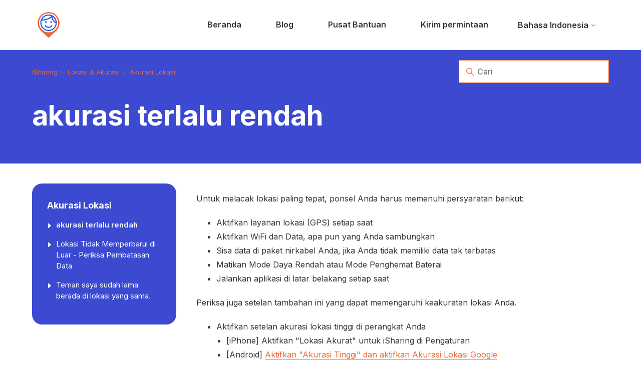

--- FILE ---
content_type: text/html; charset=utf-8
request_url: https://help.isharingsoft.com/hc/id/articles/220274487-akurasi-terlalu-rendah
body_size: 11168
content:
<!DOCTYPE html>
<html dir="ltr" lang="id">
<head>
  <meta charset="utf-8" />
  <!-- v26880 -->


  <title>akurasi terlalu rendah &ndash; iSharing</title>

  

  <meta name="description" content="Untuk melacak lokasi paling tepat, ponsel Anda harus memenuhi persyaratan berikut:  Aktifkan layanan lokasi (GPS) setiap saat Aktifkan..." /><meta property="og:image" content="https://help.isharingsoft.com/hc/theming_assets/01JH8Y2ZTBEW9MN9D9JTQM6S59" />
<meta property="og:type" content="website" />
<meta property="og:site_name" content="iSharing" />
<meta property="og:title" content="akurasi terlalu rendah" />
<meta property="og:description" content="Untuk melacak lokasi paling tepat, ponsel Anda harus memenuhi persyaratan berikut:

Aktifkan layanan lokasi (GPS) setiap saat
Aktifkan WiFi dan Data, apa pun yang Anda sambungkan
Sisa data di paket..." />
<meta property="og:url" content="https://help.isharingsoft.com/hc/id/articles/220274487-akurasi-terlalu-rendah" />
<link rel="canonical" href="https://help.isharingsoft.com/hc/id/articles/220274487-akurasi-terlalu-rendah">
<link rel="alternate" hreflang="ar" href="https://help.isharingsoft.com/hc/ar/articles/220274487-%D8%AF%D9%82%D8%A9-%D9%85%D9%86%D8%AE%D9%81%D8%B6%D8%A9-%D8%AC%D8%AF%D8%A7">
<link rel="alternate" hreflang="de" href="https://help.isharingsoft.com/hc/de/articles/220274487-Zu-geringe-Genauigkeit">
<link rel="alternate" hreflang="en-us" href="https://help.isharingsoft.com/hc/en-us/articles/220274487-My-Location-is-not-very-accurate">
<link rel="alternate" hreflang="es" href="https://help.isharingsoft.com/hc/es/articles/220274487-Demasiada-baja-precisi%C3%B3n">
<link rel="alternate" hreflang="fr" href="https://help.isharingsoft.com/hc/fr/articles/220274487-Trop-faible-pr%C3%A9cision">
<link rel="alternate" hreflang="id" href="https://help.isharingsoft.com/hc/id/articles/220274487-akurasi-terlalu-rendah">
<link rel="alternate" hreflang="it" href="https://help.isharingsoft.com/hc/it/articles/220274487-Troppo-bassa-precisione">
<link rel="alternate" hreflang="ja" href="https://help.isharingsoft.com/hc/ja/articles/220274487-%E3%81%82%E3%81%BE%E3%82%8A%E3%81%AB%E3%82%82%E4%BD%8E%E7%B2%BE%E5%BA%A6">
<link rel="alternate" hreflang="ko" href="https://help.isharingsoft.com/hc/ko/articles/220274487-%EC%9C%84%EC%B9%98%EA%B0%80-%EC%A0%95%ED%99%95%ED%95%98%EC%A7%80-%EC%95%8A%EC%95%84%EC%9A%94">
<link rel="alternate" hreflang="ms" href="https://help.isharingsoft.com/hc/ms/articles/220274487-Ketepatan-yang-terlalu-rendah">
<link rel="alternate" hreflang="pt" href="https://help.isharingsoft.com/hc/pt/articles/220274487-Precis%C3%A3o-muito-baixa">
<link rel="alternate" hreflang="ru" href="https://help.isharingsoft.com/hc/ru/articles/220274487-%D0%A1%D0%BB%D0%B8%D1%88%D0%BA%D0%BE%D0%BC-%D0%BD%D0%B8%D0%B7%D0%BA%D0%B0%D1%8F-%D1%82%D0%BE%D1%87%D0%BD%D0%BE%D1%81%D1%82%D1%8C">
<link rel="alternate" hreflang="th" href="https://help.isharingsoft.com/hc/th/articles/220274487-%E0%B8%84%E0%B8%A7%E0%B8%B2%E0%B8%A1%E0%B9%81%E0%B8%A1-%E0%B8%99%E0%B8%A2%E0%B8%B3%E0%B8%95-%E0%B8%B3%E0%B9%80%E0%B8%81%E0%B8%B4%E0%B8%99%E0%B9%84%E0%B8%9B">
<link rel="alternate" hreflang="tr" href="https://help.isharingsoft.com/hc/tr/articles/220274487-%C3%87ok-d%C3%BC%C5%9F%C3%BCk-do%C4%9Fruluk">
<link rel="alternate" hreflang="vi" href="https://help.isharingsoft.com/hc/vi/articles/220274487-%C4%90%E1%BB%99-ch%C3%ADnh-x%C3%A1c-qu%C3%A1-th%E1%BA%A5p">
<link rel="alternate" hreflang="x-default" href="https://help.isharingsoft.com/hc/en-us/articles/220274487-My-Location-is-not-very-accurate">
<link rel="alternate" hreflang="zh" href="https://help.isharingsoft.com/hc/zh-tw/articles/220274487-%E4%BD%8D%E7%BD%AE%E4%B8%8D%E6%AD%A3%E7%A2%BA">
<link rel="alternate" hreflang="zh-cn" href="https://help.isharingsoft.com/hc/zh-cn/articles/220274487-%E4%BD%8D%E7%BD%AE%E4%B8%8D%E6%AD%A3%E7%A1%AE">
<link rel="alternate" hreflang="zh-tw" href="https://help.isharingsoft.com/hc/zh-tw/articles/220274487-%E4%BD%8D%E7%BD%AE%E4%B8%8D%E6%AD%A3%E7%A2%BA">

  <link rel="stylesheet" href="//static.zdassets.com/hc/assets/application-f34d73e002337ab267a13449ad9d7955.css" media="all" id="stylesheet" />
  <link rel="stylesheet" type="text/css" href="/hc/theming_assets/1010922/1118418/style.css?digest=35794132724375">

  <link rel="icon" type="image/x-icon" href="/hc/theming_assets/01JH8Y2ZTBEW9MN9D9JTQM6S59">

    

  <!--
* Name: Calisto
* Version: 4.0.2
* Author: Grow Shine Services Pvt. Ltd.
* Download From: https://themes.grow-shine.com
* Corporate Website : https://www.grow-shine.com
* License: You must have a valid license purchased only from themes.grow-shine.com in order to legally use the theme for your project.
* Copyright: © 2016 - 2024 Grow Shine Services Pvt. Ltd. All Rights Reserved.
-->

<meta content="width=device-width, initial-scale=1.0" name="viewport" />
<!-- Make the translated search clear button label available for use in JS -->


<link href="https://fonts.googleapis.com/css2?family=Inter:wght@100..900&family=Karla:ital,wght@0,200..800;1,200..800&family=Manrope:wght@200..800&family=Montserrat:ital,wght@0,100..900;1,100..900&family=Onest:wght@100..900&family=Open+Sans:ital,wght@0,300..800;1,300..800&family=Public+Sans:ital,wght@0,100..900;1,100..900&family=Roboto:ital,wght@0,100;0,300;0,400;0,500;0,700;0,900;1,100;1,300;1,400;1,500;1,700;1,900&display=swap" rel="stylesheet">


<link rel="stylesheet" href="https://use.fontawesome.com/releases/v6.6.0/css/all.css">


<link rel="stylesheet" href="https://cdnjs.cloudflare.com/ajax/libs/animate.css/4.1.1/animate.min.css"/>


<script src="https://cdnjs.cloudflare.com/ajax/libs/jquery/3.7.1/jquery.min.js"></script>

<!-- See buildClearSearchButton() in script.js -->
<script type="text/javascript">window.searchClearButtonLabelLocalized = "Kosongkan pencarian";</script>
<script type="text/javascript">
  // Load ES module polyfill only for browsers that don't support ES modules
  if (!(HTMLScriptElement.supports && HTMLScriptElement.supports('importmap'))) {
    document.write('<script async src="/hc/theming_assets/01JEYJEVFH84ZVABDNV9JMTJBH"><\/script>');
  }
</script>

<script type="importmap">
{
  "imports": {
    "new-request-form": "/hc/theming_assets/01JEYJEVMDNQQM7K7DQBBR4MFM",
    "flash-notifications": "/hc/theming_assets/01JEYJEVFKHSWMKXHYDA9YNKAY",
    "new-request-form-translations": "/hc/theming_assets/01JH188ZVDRT4Q44W0C2PSJAT1",
    "shared": "/hc/theming_assets/01JEYJEVREWJ1G1EEAZ1WA1SJM",
    "wysiwyg": "/hc/theming_assets/01JEYJEVXNZWH0MRZFBE823C43"
  }
}
</script>

<script type="module">
  import { renderFlashNotifications } from "flash-notifications";

  const settings = {"logo":"/hc/theming_assets/01JH8Y2ZTBEW9MN9D9JTQM6S59","logo_height":"66px","logo_tagline":"hc_help_center","enable_link":false,"enable_link_url":"https://isharingsoft.com","favicon":"/hc/theming_assets/01JH8Y2ZTBEW9MN9D9JTQM6S59","brand_color":"rgba(241, 100, 50, 1)","text_color":"rgba(53, 53, 53, 1)","link_color":"rgba(241, 100, 50, 1)","hover_link_color":"rgba(0, 104, 255, 1)","brand_text_color":"#FFFFFF","btn_2_bg":"rgba(59, 74, 208, 1)","btn_2_text":"rgba(255, 255, 255, 1)","background_color":"rgba(255, 255, 255, 1)","heading_font":"'Inter', sans-serif","text_font":"'Inter', sans-serif","header_style":"header_style1","header_style2_bg":"#FFFFFF","enable_signin":false,"enable_ticket":true,"enable_community":false,"menu_bg_color":"rgba(255, 255, 255, 1)","menu_color":"rgba(53, 53, 53, 1)","border_radius":"0","hero_show_elements":"background_color","hero_bg_color":"rgba(59, 74, 208, 1)","homepage_background_image":"/hc/theming_assets/01JH19ZCNMGGWB19KJDNX0169M","hero_title":"hc_how_can_we_help","hero_subtitle":"hc_hero_subtitle","hero_title_color":"rgba(255, 255, 255, 1)","hero_subtitle_color":"rgba(255, 255, 255, 1)","search_placeholder":"hc_search_bar_placeholder","submit_bg_color":"rgba(241, 100, 50, 1)","instant_search":true,"scoped_kb_search":true,"scoped_community_search":false,"block1_title":"hc_get_started","block1_icon":"/hc/theming_assets/01JH9319YT2Y38JHMHTG20GM99","block1_url":"hc_get_started_link","block1_bg":"rgba(255, 124, 124, 1)","block2_title":"hc_user_guide","block2_icon":"/hc/theming_assets/01JH93ACYDTMBH6XP3PB9JKW39","block2_url":"hc_user_guide_link","block2_bg":"rgba(255, 203, 68, 1)","block3_title":"hc_features","block3_icon":"/hc/theming_assets/01JHRVXVJMJCGD22HMFXES1864","block3_url":"hc_features_link","block3_bg":"rgba(57, 205, 186, 1)","block4_title":"hc_premium_service","block4_icon":"/hc/theming_assets/01JH93DFVK7P3FV5Q560D2YMAM","block4_url":"hc_premium_service_link","block4_bg":"rgba(0, 104, 255, 1)","block5_title":"hc_blog_title","block5_icon":"/hc/theming_assets/01JH19ZEGTEA3VYY7B3DJZX7WY","block5_url":"hc_blog_link","block5_bg":"rgba(241, 100, 50, 1)","block6_title":"hc_home","block6_icon":"/hc/theming_assets/01JH19ZEWGP8J448G7FBKCNE8F","block6_url":"hc_homepage_link","block6_bg":"rgba(59, 74, 208, 1)","custom_blocks_title":"#FFFFFF","select_answers":"promoted_links","answers_title":"hc_frequently_asked_questions","link1_text":"Lorem ipsum dolor sit amet consectetur adipiscing elit sed do","link1_url":"#!","link2_text":"Laboris nisi ut aliquip ex ea commodo consequat","link2_url":"#!","link3_text":"Nisi ut aliquip consectetur adipiscing elit","link3_url":"#!","link4_text":"Excepteur sint occaecat cupidatat non proident","link4_url":"#!","answers_bg":"rgba(241, 100, 50, 0.12)","answers_links":"#243261","categories_bg_color":"rgba(59, 74, 208, 0.1)","kb_title":"hc_choose_a_topic","kb_subtitle":"hc_knowledge_base_subheading","cat_title_color":"rgba(35, 37, 37, 1)","show_video_section":false,"video_title":"Video Tutorials","video_btn_text":"Find us on YouTube","video_btn_link":"https://www.youtube.com/@customersupporttheme4928","video1_image":"/hc/theming_assets/01JH19ZF780WK78016Y4W6593D","video1_title":"Getting started with analytics","video1_url":"https://www.youtube.com/embed/XlbKxviQgYo?si=wL3iS3XOOtv_uDj1","video2_image":"/hc/theming_assets/01JH19ZFM0ZMVP5EZ9R564SA64","video2_title":"Zendesk Demo: The Basics","video2_url":"https://www.youtube.com/embed/kZPX4xBq7A0?si=koKPmAFSIO8vSx7z","video3_image":"/hc/theming_assets/01JH19ZG0SC6WJMSJS2SGQCET6","video3_title":"Zendesk Introduction to Talk","video3_url":"https://www.youtube.com/embed/rCn86uA4rkk?si=hM5xQsoMEnOn3QI9","show_recent_activity":false,"show_contact_blocks":false,"contacts_title":"hc_contact_us_footer_heading","first_block_title":"hc_chat_with_us","first_block_description":"hc_chat_subtitle","first_block_icon":"/hc/theming_assets/01JHRVZFXJND4A6BEF2X3TBRR0","first_block_url":"http://pf.kakao.com/_xjAnWG/chat","second_block_title":"hc_create_a_ticket","second_block_description":"hc_create_a_ticket_subheading","second_block_icon":"/hc/theming_assets/01JHRW1C0DF0BZ00BXB1ER3MPV","second_block_url":"https://help.isharingsoft.com/hc/requests/new","third_block_title":"","third_block_description":"","third_block_icon":"/hc/theming_assets/01JH19ZH6KHBHM1YBP2S3S13FW","third_block_url":"","block_radius":"20px","footer_color":"rgba(0, 0, 0, 1)","footer_text_color":"rgba(255, 255, 255, 1)","facebook_url":"https://www.facebook.com/iSharingTalk","twitter_url":"https://x.com/isharingsoft","linkedin_url":"","instagram_url":"https://www.instagram.com/isharingsoft/","youtube_url":"https://www.youtube.com/@iSharingSoft","github_url":"","tiktok_url":"","copyright_text":"© 2024 iSharingSoft, Inc. All Rights Reserved.","show_scroll_top":true,"sidebar_bg":"rgba(59, 74, 208, 1)","sidebar_text":"rgba(255, 255, 255, 1)","show_articles_in_section":true,"show_article_author":false,"show_article_comments":false,"show_follow_article":false,"show_recently_viewed_articles":true,"show_related_articles":true,"show_article_sharing":true,"ticket_subtitle":"Due to the timezone differences, our support team may take several hours to get in touch with you.","border_color":"rgba(59, 74, 208, 1)","fields_radius":"8px","show_follow_section":false,"show_follow_post":false,"show_post_sharing":false,"show_follow_topic":false,"request_list_beta":false,"container_layout":"boxed","alert_bar":false,"alert_bar_bg":"rgba(241, 100, 50, 1)","alert_text_color":"#FFFFFF","alert_text":"hc_alert_bar_text","alert_link_text":"","alert_link_url":"","translations_enable":true};
  const closeLabel = "Tutup"

  renderFlashNotifications(settings, closeLabel);
</script>

  
</head>
<body class="">
  
  
  

  <a class="skip-navigation" tabindex="1" href="#main-content">Lewati ke konten utama</a>




<header class="main--header">
  <div class="header  ">
    
    <div class="logo">
      <a title="iSharing" href="/hc/id">
        <img src="/hc/theming_assets/01JH8Y2ZTBEW9MN9D9JTQM6S59" alt="Halaman beranda Pusat Bantuan iSharing">
      </a>
    </div>
  <div class="nav-wrapper-desktop">
    <nav class="user-nav" id="user-nav" aria-label="Navigasi pengguna">
      <ul class="user-nav-list">
        
      
 		   	<li>
  	      <a href="https://isharingsoft.com/id/" class="button button-primary" target="_blank">Beranda</a>
		    </li>
        
 	  	 
 		   	<li>
  	      <a href="https://isharingsoft.com/blog-id/" class="button button-primary" target="_blank">Blog</a>
		    </li>
        
        
 		   	<li>
          <a href="/hc/id" class="button button-primary">Pusat Bantuan</a>
		    </li>
        
        
        
        
        
        <li><a class="submit-a-request button button-primary" href="/hc/id/requests/new">Kirim permintaan</a></li>
        
        
        
        
		  <li>
          
          <div class="header-language-selector">
            
              <div class="dropdown language-selector">
                <button class="dropdown-toggle" aria-haspopup="true">
                  Bahasa Indonesia
                  <svg xmlns="http://www.w3.org/2000/svg" width="12" height="12" focusable="false" viewBox="0 0 12 12" class="dropdown-chevron-icon">
                    <path fill="none" stroke="currentColor" stroke-linecap="round" d="M3 4.5l2.6 2.6c.2.2.5.2.7 0L9 4.5"/>
                  </svg>
                </button>
                <span class="dropdown-menu animate__animated animate__fadeInDown" role="menu">
                  
                    <a href="/hc/change_language/ar?return_to=%2Fhc%2Far%2Farticles%2F220274487-%25D8%25AF%25D9%2582%25D8%25A9-%25D9%2585%25D9%2586%25D8%25AE%25D9%2581%25D8%25B6%25D8%25A9-%25D8%25AC%25D8%25AF%25D8%25A7" dir="rtl" rel="nofollow" role="menuitem">
                      العربية
                    </a>
                  
                    <a href="/hc/change_language/de?return_to=%2Fhc%2Fde%2Farticles%2F220274487-Zu-geringe-Genauigkeit" dir="ltr" rel="nofollow" role="menuitem">
                      Deutsch
                    </a>
                  
                    <a href="/hc/change_language/en-us?return_to=%2Fhc%2Fen-us%2Farticles%2F220274487-My-Location-is-not-very-accurate" dir="ltr" rel="nofollow" role="menuitem">
                      English (US)
                    </a>
                  
                    <a href="/hc/change_language/es?return_to=%2Fhc%2Fes%2Farticles%2F220274487-Demasiada-baja-precisi%25C3%25B3n" dir="ltr" rel="nofollow" role="menuitem">
                      Español
                    </a>
                  
                    <a href="/hc/change_language/fr?return_to=%2Fhc%2Ffr%2Farticles%2F220274487-Trop-faible-pr%25C3%25A9cision" dir="ltr" rel="nofollow" role="menuitem">
                      Français
                    </a>
                  
                    <a href="/hc/change_language/it?return_to=%2Fhc%2Fit%2Farticles%2F220274487-Troppo-bassa-precisione" dir="ltr" rel="nofollow" role="menuitem">
                      Italiano
                    </a>
                  
                    <a href="/hc/change_language/ja?return_to=%2Fhc%2Fja%2Farticles%2F220274487-%25E3%2581%2582%25E3%2581%25BE%25E3%2582%258A%25E3%2581%25AB%25E3%2582%2582%25E4%25BD%258E%25E7%25B2%25BE%25E5%25BA%25A6" dir="ltr" rel="nofollow" role="menuitem">
                      日本語
                    </a>
                  
                    <a href="/hc/change_language/ko?return_to=%2Fhc%2Fko%2Farticles%2F220274487-%25EC%259C%2584%25EC%25B9%2598%25EA%25B0%2580-%25EC%25A0%2595%25ED%2599%2595%25ED%2595%2598%25EC%25A7%2580-%25EC%2595%258A%25EC%2595%2584%25EC%259A%2594" dir="ltr" rel="nofollow" role="menuitem">
                      한국어
                    </a>
                  
                    <a href="/hc/change_language/ms?return_to=%2Fhc%2Fms%2Farticles%2F220274487-Ketepatan-yang-terlalu-rendah" dir="ltr" rel="nofollow" role="menuitem">
                      Bahasa Melayu
                    </a>
                  
                    <a href="/hc/change_language/pt?return_to=%2Fhc%2Fpt%2Farticles%2F220274487-Precis%25C3%25A3o-muito-baixa" dir="ltr" rel="nofollow" role="menuitem">
                      Português
                    </a>
                  
                    <a href="/hc/change_language/ru?return_to=%2Fhc%2Fru%2Farticles%2F220274487-%25D0%25A1%25D0%25BB%25D0%25B8%25D1%2588%25D0%25BA%25D0%25BE%25D0%25BC-%25D0%25BD%25D0%25B8%25D0%25B7%25D0%25BA%25D0%25B0%25D1%258F-%25D1%2582%25D0%25BE%25D1%2587%25D0%25BD%25D0%25BE%25D1%2581%25D1%2582%25D1%258C" dir="ltr" rel="nofollow" role="menuitem">
                      Русский
                    </a>
                  
                    <a href="/hc/change_language/th?return_to=%2Fhc%2Fth%2Farticles%2F220274487-%25E0%25B8%2584%25E0%25B8%25A7%25E0%25B8%25B2%25E0%25B8%25A1%25E0%25B9%2581%25E0%25B8%25A1-%25E0%25B8%2599%25E0%25B8%25A2%25E0%25B8%25B3%25E0%25B8%2595-%25E0%25B8%25B3%25E0%25B9%2580%25E0%25B8%2581%25E0%25B8%25B4%25E0%25B8%2599%25E0%25B9%2584%25E0%25B8%259B" dir="ltr" rel="nofollow" role="menuitem">
                      ไทย
                    </a>
                  
                    <a href="/hc/change_language/tr?return_to=%2Fhc%2Ftr%2Farticles%2F220274487-%25C3%2587ok-d%25C3%25BC%25C5%259F%25C3%25BCk-do%25C4%259Fruluk" dir="ltr" rel="nofollow" role="menuitem">
                      Türkçe
                    </a>
                  
                    <a href="/hc/change_language/vi?return_to=%2Fhc%2Fvi%2Farticles%2F220274487-%25C4%2590%25E1%25BB%2599-ch%25C3%25ADnh-x%25C3%25A1c-qu%25C3%25A1-th%25E1%25BA%25A5p" dir="ltr" rel="nofollow" role="menuitem">
                      Tiếng Việt
                    </a>
                  
                    <a href="/hc/change_language/zh-cn?return_to=%2Fhc%2Fzh-cn%2Farticles%2F220274487-%25E4%25BD%258D%25E7%25BD%25AE%25E4%25B8%258D%25E6%25AD%25A3%25E7%25A1%25AE" dir="ltr" rel="nofollow" role="menuitem">
                      简体中文
                    </a>
                  
                    <a href="/hc/change_language/zh-tw?return_to=%2Fhc%2Fzh-tw%2Farticles%2F220274487-%25E4%25BD%258D%25E7%25BD%25AE%25E4%25B8%258D%25E6%25AD%25A3%25E7%25A2%25BA" dir="ltr" rel="nofollow" role="menuitem">
                      繁體中文
                    </a>
                  
                </span>
              </div>
            
          </div>

        </li>
        
      </ul>
    </nav>
    
  </div>

  <div class="nav-wrapper-mobile">
    <button class="menu-button-mobile" aria-controls="user-nav-mobile" aria-expanded="false" aria-label="Buka/tutup menu navigasi">
      
      <svg xmlns="http://www.w3.org/2000/svg" width="16" height="16" focusable="false" viewBox="0 0 16 16" class="icon-menu">
        <path fill="none" stroke="currentColor" stroke-linecap="round" d="M1.5 3.5h13m-13 4h13m-13 4h13"/>
      </svg>
    </button>
    <nav class="menu-list-mobile animate__animated animate__fadeInDown" id="user-nav-mobile" aria-expanded="false">
      <ul class="menu-list-mobile-items">
        
        	
          <li class="nav-divider"></li>
        
        
        
		    <li class="item">
 		      <a href="https://isharingsoft.com/id/" class="menuitem" target="_blank">Beranda</a>
 		   </li>
        
 		   
		    <li class="item">
 		     <a href="https://isharingsoft.com/blog-id/" class="menuitem" target="_blank">Blog</a>
 		   </li>

 		   
 			   <li class="item">
  			    <a href="/hc/id" class="menuitem">Pusat Bantuan</a>
 			   </li>

        
        
        <li class="item"><a class="submit-a-request" role="menuitem" href="/hc/id/requests/new">Kirim permintaan</a></li>
        
        <li class="item">
          <div class="mobile-language-selector">
            
              <div class="dropdown language-selector">
                <button class="dropdown-toggle" aria-haspopup="true">
                  Bahasa Indonesia
                  <svg xmlns="http://www.w3.org/2000/svg" width="12" height="12" focusable="false" viewBox="0 0 12 12" class="dropdown-chevron-icon">
                    <path fill="none" stroke="currentColor" stroke-linecap="round" d="M3 4.5l2.6 2.6c.2.2.5.2.7 0L9 4.5"/>
                  </svg>
                </button>
                <span class="dropdown-menu" role="menu">
                  
                    <a href="/hc/change_language/ar?return_to=%2Fhc%2Far%2Farticles%2F220274487-%25D8%25AF%25D9%2582%25D8%25A9-%25D9%2585%25D9%2586%25D8%25AE%25D9%2581%25D8%25B6%25D8%25A9-%25D8%25AC%25D8%25AF%25D8%25A7" dir="rtl" rel="nofollow" role="menuitem">
                      العربية
                    </a>
                  
                    <a href="/hc/change_language/de?return_to=%2Fhc%2Fde%2Farticles%2F220274487-Zu-geringe-Genauigkeit" dir="ltr" rel="nofollow" role="menuitem">
                      Deutsch
                    </a>
                  
                    <a href="/hc/change_language/en-us?return_to=%2Fhc%2Fen-us%2Farticles%2F220274487-My-Location-is-not-very-accurate" dir="ltr" rel="nofollow" role="menuitem">
                      English (US)
                    </a>
                  
                    <a href="/hc/change_language/es?return_to=%2Fhc%2Fes%2Farticles%2F220274487-Demasiada-baja-precisi%25C3%25B3n" dir="ltr" rel="nofollow" role="menuitem">
                      Español
                    </a>
                  
                    <a href="/hc/change_language/fr?return_to=%2Fhc%2Ffr%2Farticles%2F220274487-Trop-faible-pr%25C3%25A9cision" dir="ltr" rel="nofollow" role="menuitem">
                      Français
                    </a>
                  
                    <a href="/hc/change_language/it?return_to=%2Fhc%2Fit%2Farticles%2F220274487-Troppo-bassa-precisione" dir="ltr" rel="nofollow" role="menuitem">
                      Italiano
                    </a>
                  
                    <a href="/hc/change_language/ja?return_to=%2Fhc%2Fja%2Farticles%2F220274487-%25E3%2581%2582%25E3%2581%25BE%25E3%2582%258A%25E3%2581%25AB%25E3%2582%2582%25E4%25BD%258E%25E7%25B2%25BE%25E5%25BA%25A6" dir="ltr" rel="nofollow" role="menuitem">
                      日本語
                    </a>
                  
                    <a href="/hc/change_language/ko?return_to=%2Fhc%2Fko%2Farticles%2F220274487-%25EC%259C%2584%25EC%25B9%2598%25EA%25B0%2580-%25EC%25A0%2595%25ED%2599%2595%25ED%2595%2598%25EC%25A7%2580-%25EC%2595%258A%25EC%2595%2584%25EC%259A%2594" dir="ltr" rel="nofollow" role="menuitem">
                      한국어
                    </a>
                  
                    <a href="/hc/change_language/ms?return_to=%2Fhc%2Fms%2Farticles%2F220274487-Ketepatan-yang-terlalu-rendah" dir="ltr" rel="nofollow" role="menuitem">
                      Bahasa Melayu
                    </a>
                  
                    <a href="/hc/change_language/pt?return_to=%2Fhc%2Fpt%2Farticles%2F220274487-Precis%25C3%25A3o-muito-baixa" dir="ltr" rel="nofollow" role="menuitem">
                      Português
                    </a>
                  
                    <a href="/hc/change_language/ru?return_to=%2Fhc%2Fru%2Farticles%2F220274487-%25D0%25A1%25D0%25BB%25D0%25B8%25D1%2588%25D0%25BA%25D0%25BE%25D0%25BC-%25D0%25BD%25D0%25B8%25D0%25B7%25D0%25BA%25D0%25B0%25D1%258F-%25D1%2582%25D0%25BE%25D1%2587%25D0%25BD%25D0%25BE%25D1%2581%25D1%2582%25D1%258C" dir="ltr" rel="nofollow" role="menuitem">
                      Русский
                    </a>
                  
                    <a href="/hc/change_language/th?return_to=%2Fhc%2Fth%2Farticles%2F220274487-%25E0%25B8%2584%25E0%25B8%25A7%25E0%25B8%25B2%25E0%25B8%25A1%25E0%25B9%2581%25E0%25B8%25A1-%25E0%25B8%2599%25E0%25B8%25A2%25E0%25B8%25B3%25E0%25B8%2595-%25E0%25B8%25B3%25E0%25B9%2580%25E0%25B8%2581%25E0%25B8%25B4%25E0%25B8%2599%25E0%25B9%2584%25E0%25B8%259B" dir="ltr" rel="nofollow" role="menuitem">
                      ไทย
                    </a>
                  
                    <a href="/hc/change_language/tr?return_to=%2Fhc%2Ftr%2Farticles%2F220274487-%25C3%2587ok-d%25C3%25BC%25C5%259F%25C3%25BCk-do%25C4%259Fruluk" dir="ltr" rel="nofollow" role="menuitem">
                      Türkçe
                    </a>
                  
                    <a href="/hc/change_language/vi?return_to=%2Fhc%2Fvi%2Farticles%2F220274487-%25C4%2590%25E1%25BB%2599-ch%25C3%25ADnh-x%25C3%25A1c-qu%25C3%25A1-th%25E1%25BA%25A5p" dir="ltr" rel="nofollow" role="menuitem">
                      Tiếng Việt
                    </a>
                  
                    <a href="/hc/change_language/zh-cn?return_to=%2Fhc%2Fzh-cn%2Farticles%2F220274487-%25E4%25BD%258D%25E7%25BD%25AE%25E4%25B8%258D%25E6%25AD%25A3%25E7%25A1%25AE" dir="ltr" rel="nofollow" role="menuitem">
                      简体中文
                    </a>
                  
                    <a href="/hc/change_language/zh-tw?return_to=%2Fhc%2Fzh-tw%2Farticles%2F220274487-%25E4%25BD%258D%25E7%25BD%25AE%25E4%25B8%258D%25E6%25AD%25A3%25E7%25A2%25BA" dir="ltr" rel="nofollow" role="menuitem">
                      繁體中文
                    </a>
                  
                </span>
              </div>
            
          </div>
        </li>
        <li class="nav-divider"></li>
        
      </ul>
    </nav>
  </div>
  </div>

</header>


  <main role="main">
    
<section id="main-content" class="mb-40 hero pages--hero ">
   <div class="container ">
      <div class="sub-nav ">
         <nav aria-label="Lokasi saat ini">
  <ol class="breadcrumbs">
    
      <li>
        
          <a href="/hc/id">iSharing</a>
        
      </li>
    
      <li>
        
          <a href="/hc/id/categories/28579414039959-Lokasi-Akurasi">Lokasi &amp; Akurasi</a>
        
      </li>
    
      <li>
        
          <a href="/hc/id/sections/28579450034583-Akurasi-Lokasi">Akurasi Lokasi</a>
        
      </li>
    
  </ol>
</nav>

         <div class="search-container">
            <svg xmlns="http://www.w3.org/2000/svg" width="12" height="12" focusable="false" viewBox="0 0 12 12" class="search-icon" aria-hidden="true">
               <circle cx="4.5" cy="4.5" r="4" fill="none" stroke="currentColor"/>
               <path stroke="currentColor" stroke-linecap="round" d="M11 11L7.5 7.5"/>
            </svg>
            
            <form role="search" class="search" data-search="" action="/hc/id/search" accept-charset="UTF-8" method="get"><input type="hidden" name="utf8" value="&#x2713;" autocomplete="off" /><input type="hidden" name="category" id="category" value="28579414039959" autocomplete="off" />
<input type="search" name="query" id="query" placeholder="Cari" aria-label="Cari" /></form>
         </div>
      </div>
   </div>
   <div class="container ">
      <div class="hero--content section-fade mt-30">
         
         <h1 title="akurasi terlalu rendah" class="hero--title mb-0">
            akurasi terlalu rendah
            
         </h1>
      </div>
   </div>
</section>
<div class="container ">
   <div class="article-container section-fade" id="article-container">
      
      <aside class="article-sidebar sidebar-show" aria-labelledby="section-articles-title">
         
         <div class="collapsible-sidebar">
            <button type="button" class="collapsible-sidebar-toggle" aria-labelledby="section-articles-title" aria-expanded="false">
               <svg xmlns="http://www.w3.org/2000/svg" width="20" height="20" focusable="false" viewBox="0 0 12 12" aria-hidden="true" class="collapsible-sidebar-toggle-icon chevron-icon">
                  <path fill="none" stroke="currentColor" stroke-linecap="round" d="M3 4.5l2.6 2.6c.2.2.5.2.7 0L9 4.5"/>
               </svg>
               <svg xmlns="http://www.w3.org/2000/svg" width="20" height="20" focusable="false" viewBox="0 0 12 12" aria-hidden="true" class="collapsible-sidebar-toggle-icon x-icon">
                  <path stroke="currentColor" stroke-linecap="round" d="M3 9l6-6m0 6L3 3"/>
               </svg>
            </button>
            <span id="section-articles-title" class="collapsible-sidebar-title sidenav-title">
            Akurasi Lokasi
            </span>
            <div class="collapsible-sidebar-body">
               <ul>
                  
                  <li>
                     <a href="/hc/id/articles/220274487-akurasi-terlalu-rendah"
                     class="sidenav-item current-article"
                     aria-current="page">
                     akurasi terlalu rendah
                     </a>
                  </li>
                  
                  <li>
                     <a href="/hc/id/articles/27620742817559-Lokasi-Tidak-Memperbarui-di-Luar-Periksa-Pembatasan-Data"
                     class="sidenav-item "
                     >
                     Lokasi Tidak Memperbarui di Luar - Periksa Pembatasan Data
                     </a>
                  </li>
                  
                  <li>
                     <a href="/hc/id/articles/220009868-Teman-saya-sudah-lama-berada-di-lokasi-yang-sama"
                     class="sidenav-item "
                     >
                     Teman saya sudah lama berada di lokasi yang sama.
                     </a>
                  </li>
                  
               </ul>
               
            </div>
         </div>
         
      </aside>
      <article id="main-content" class="article article-half">
         <section class="article-info">
            <div class="article-content">
               
               <div class="article-body"><p>Untuk melacak lokasi paling tepat, ponsel Anda harus memenuhi persyaratan berikut:</p>
<ul>
<li>Aktifkan layanan lokasi (GPS) setiap saat</li>
<li>Aktifkan WiFi dan Data, apa pun yang Anda sambungkan</li>
<li>Sisa data di paket nirkabel Anda, jika Anda tidak memiliki data tak terbatas</li>
<li>Matikan Mode Daya Rendah atau Mode Penghemat Baterai</li>
<li>Jalankan aplikasi di latar belakang setiap saat</li>
</ul>
<p>Periksa juga setelan tambahan ini yang dapat memengaruhi keakuratan lokasi Anda.</p>
<ul>
<li>Aktifkan setelan akurasi lokasi tinggi di perangkat Anda<br>
<ul>
<li>[iPhone] Aktifkan "Lokasi Akurat" untuk iSharing di Pengaturan</li>
<li>[Android] <a href="/hc/id/articles/219475277" target="_self">Aktifkan "Akurasi Tinggi" dan aktifkan Akurasi Lokasi Google</a>
</li>
</ul>
</li>
<li>Pastikan iSharing dapat berjalan di latar belakang<br>
<ul>
<li>[iPhone] <a href="/hc/id/articles/219025328" target="_self">Aktifkan Penyegaran Aplikasi Latar Belakang untuk iSharing</a>&nbsp;</li>
<li>[Android] <a href="/hc/id/articles/1500010487841" target="_self">Kecualikan iSharing dari Pengoptimalan Baterai&nbsp;</a>
</li>
</ul>
</li>
</ul>
<p>Harap dicatat bahwa keakuratan juga tergantung pada lingkungan dan telepon Anda. Misalnya, jika Anda berada di bawah tanah atau memiliki ponsel yang sangat lama, aplikasi iSharing akan lebih sulit membagikan lokasi persis Anda.</p>
<p>Untuk informasi lebih lanjut tentang cara meningkatkan akurasi lokasi Anda, lihat tautan di bawah ini:</p>
<ul>
<li><a href="/hc/id/articles/219025328" target="_self">iPhone</a></li>
<li><a href="/hc/id/articles/219475277" target="_self">Android</a></li>
<li><a href="/hc/id/articles/360042665814" target="_self">Huawei</a></li>
<li><a href="/hc/id/articles/360042989253" target="_self">OPPO</a></li>
<li><a href="/hc/id/articles/360043138933" target="_self">Xiaomi</a></li>
</ul>
<p>Jika masalah terus berlanjut, beri tahu tim dukungan kami melalui aplikasi (menu - hubungi kami).</p>
<p><span data-sheets-value="{&quot;1&quot;:2,&quot;2&quot;:&quot;Degan hormat, \n\nTermina kasih buat meng applikasi iSharing. \n\nAnda bisa lihat lokasi service dan WiFi setting di telefon anda. Tolong ikutin pentujuk yang tersebut kalau anda perlu lebih banyak informasi. \n\niPhone: http://isharing-id.tumblr.com/post/103457639917/iphone-cara-mengatasi-kesalahan-lokasi-pada\nAndroid: http://isharing-id.tumblr.com/post/103457659657/android-cara-mengatasi-kesalahan-lokasi-pada\n\nTerima kasih, \niSharing Soft\n\n&quot;}" data-sheets-userformat="{&quot;2&quot;:8811,&quot;3&quot;:{&quot;1&quot;:0},&quot;4&quot;:{&quot;1&quot;:2,&quot;2&quot;:16054775},&quot;6&quot;:{&quot;1&quot;:[{&quot;1&quot;:2,&quot;2&quot;:0,&quot;5&quot;:{&quot;1&quot;:2,&quot;2&quot;:9605778}},{&quot;1&quot;:0,&quot;2&quot;:0,&quot;3&quot;:1},{&quot;1&quot;:1,&quot;2&quot;:0,&quot;4&quot;:1}]},&quot;8&quot;:{&quot;1&quot;:[{&quot;1&quot;:2,&quot;2&quot;:0,&quot;5&quot;:{&quot;1&quot;:2,&quot;2&quot;:9605778}},{&quot;1&quot;:0,&quot;2&quot;:0,&quot;3&quot;:3},{&quot;1&quot;:1,&quot;2&quot;:0,&quot;4&quot;:1}]},&quot;9&quot;:0,&quot;12&quot;:0,&quot;16&quot;:11}">&nbsp;</span></p></div>
               
               
            </div>
         </section>
         <header class="article-header article-bg section-fade">
            <div class="article-author">
               
               <div class="article-meta">
                  
                  <div class="meta-group">
                     
                     <span class="meta-data"><time datetime="2023-04-25T20:30:05Z" title="2023-04-25T20:30:05Z" data-datetime="relative">25 April, 2023 20:30</time></span>
                     <span class="meta-data">Diperbarui</span>
                     
                  </div>
               </div>
            </div>
            
            
         </header>
         <footer>
            <div class="article-footer section-fade">
               
               <div class="article-share">
  <ul class="share">
    <li>
      <a href="https://www.facebook.com/share.php?title=akurasi+terlalu+rendah&u=https%3A%2F%2Fhelp.isharingsoft.com%2Fhc%2Fid%2Farticles%2F220274487-akurasi-terlalu-rendah" class="share-facebook" aria-label="Facebook">
        <svg xmlns="http://www.w3.org/2000/svg" width="12" height="12" focusable="false" viewBox="0 0 12 12" aria-label="Bagikan halaman ini di Facebook">
          <path fill="currentColor" d="M6 0a6 6 0 01.813 11.945V7.63h1.552l.244-1.585H6.812v-.867c0-.658.214-1.242.827-1.242h.985V2.55c-.173-.024-.538-.075-1.23-.075-1.444 0-2.29.767-2.29 2.513v1.055H3.618v1.585h1.484v4.304A6.001 6.001 0 016 0z"/>
        </svg>
      </a>
    </li>
    <li>
      <a href="https://twitter.com/share?lang=id&text=akurasi+terlalu+rendah&url=https%3A%2F%2Fhelp.isharingsoft.com%2Fhc%2Fid%2Farticles%2F220274487-akurasi-terlalu-rendah" class="share-twitter" aria-label="X Corp">
        <svg xmlns="http://www.w3.org/2000/svg" width="12" height="12" focusable="false" viewBox="0 0 12 12" aria-label="Bagikan halaman ini di X Corp">
          <path fill="currentColor" d="M.0763914 0 3.60864 0 6.75369 4.49755 10.5303 0 11.6586 0 7.18498 5.11431 12 12 8.46775 12 5.18346 7.30333 1.12825 12 0 12 4.7531 6.6879z"/>
        </svg>
      </a>
    </li>
    <li>
      <a href="https://www.linkedin.com/shareArticle?mini=true&source=Isharing&title=akurasi+terlalu+rendah&url=https%3A%2F%2Fhelp.isharingsoft.com%2Fhc%2Fid%2Farticles%2F220274487-akurasi-terlalu-rendah" class="share-linkedin" aria-label="LinkedIn">
        <svg xmlns="http://www.w3.org/2000/svg" width="12" height="12" focusable="false" viewBox="0 0 12 12" aria-label="Bagikan halaman ini di LinkedIn">
          <path fill="currentColor" d="M10.8 0A1.2 1.2 0 0112 1.2v9.6a1.2 1.2 0 01-1.2 1.2H1.2A1.2 1.2 0 010 10.8V1.2A1.2 1.2 0 011.2 0h9.6zM8.09 4.356a1.87 1.87 0 00-1.598.792l-.085.133h-.024v-.783H4.676v5.727h1.778V7.392c0-.747.142-1.47 1.068-1.47.913 0 .925.854.925 1.518v2.785h1.778V7.084l-.005-.325c-.05-1.38-.456-2.403-2.13-2.403zm-4.531.142h-1.78v5.727h1.78V4.498zm-.89-2.846a1.032 1.032 0 100 2.064 1.032 1.032 0 000-2.064z"/>
        </svg>
      </a>
    </li>
  </ul>

</div>
               
               
            </div>
            
            
            <div class="article-votes section-fade">
               <h2 class="article-votes-question section-fade" id="article-votes-label">Apakah artikel ini membantu?</h2>
               <div class="article-votes-controls section-fade" role="group" aria-labelledby="article-votes-label">
                  <button type="button" class="button article-vote article-vote-up" data-auth-action="signin" aria-label="Artikel ini membantu" aria-pressed="false">Ya</button>
                  <button type="button" class="button article-vote article-vote-down" data-auth-action="signin" aria-label="Artikel ini tidak membantu" aria-pressed="false">Tidak</button>
               </div>
               <small class="article-votes-count section-fade">
               <span class="article-vote-label">103 dari 193 menganggap ini berguna</span>
               </small>
            </div>
            
         </footer>
         <div class="article-relatives section-fade">
            
            <div data-recent-articles></div>
            
            
            
  <section class="related-articles">
    
      <h2 class="related-articles-title">Artikel terkait</h2>
    
    <ul>
      
        <li>
          <a href="/hc/id/related/click?data=[base64]%3D%3D--d51291ef9f7e431732b26a92b255ad922ee92d1d" rel="nofollow">[Android] Cara mengatasi kesalahan lokasi pada Android</a>
        </li>
      
        <li>
          <a href="/hc/id/related/click?data=[base64]%3D--90963c7b9108d33f9e4999f38c1c265ac4b07689" rel="nofollow">Teman saya sudah lama berada di lokasi yang sama.</a>
        </li>
      
        <li>
          <a href="/hc/id/related/click?data=BAh7CjobZGVzdGluYXRpb25fYXJ0aWNsZV9pZGwrCPDqkcYaADoYcmVmZXJyZXJfYXJ0aWNsZV9pZGkENx8hDToLbG9jYWxlSSIHaWQGOgZFVDoIdXJsSSI%2BL2hjL2lkL2FydGljbGVzLzExNTAwMDYwMTMyOC1BcGEtYXJ0aW55YS1YLW1lbml0LWphbS1oYXJpBjsIVDoJcmFua2kI--53ce5266f8a6239291a0d05518c7d62af76ea518" rel="nofollow">Apa artinya &quot;~ X menit / jam / hari&quot;?</a>
        </li>
      
        <li>
          <a href="/hc/id/related/click?data=[base64]%3D%3D--2c5a6190d70378b3d6504faaec15559e6ad5419a" rel="nofollow">Bagaimana Anda menunjukkan status yang berbeda? - GPS mati / WiFi mati / Baterai Kuning</a>
        </li>
      
        <li>
          <a href="/hc/id/related/click?data=[base64]%3D%3D--89ea4057997208f9d673f1545d9871c52dede781" rel="nofollow">Apakah saya dapat melacak seseorang tanpa sepengetahuan mereka?</a>
        </li>
      
    </ul>
  </section>


            
         </div>
         
      </article>
   </div>
</div>

  </main>

  <footer class="footer no--margin ">
   
   <div class="container space-between align-center footer--bottom ">
      
      <div class="footer--copyright">
         <p>© 2024 iSharingSoft, Inc. All Rights Reserved.</p>
      </div>
      
      <div class="social--icons">
         <ul>
            
            <li><a href="https://www.facebook.com/iSharingTalk" target="_blank"><i class="fa-brands fa-square-facebook"></i></a></li>
            
            
            <li><a href="https://x.com/isharingsoft" target="_blank"><i class="fa-brands fa-square-x-twitter"></i></a></li>
            
            
            
            <li><a href="https://www.instagram.com/isharingsoft/" target="_blank"><i class="fa-brands fa-square-instagram"></i></a></li>
            
            
            <li><a href="https://www.youtube.com/@iSharingSoft" target="_blank"><i class="fa-brands fa-youtube"></i></a></li>
            
            
            
         </ul>
      </div>
   </div>
</footer>


<a href="#" class="go--top animate__animated animate__bounceInUp"><i class="fa-solid fa-arrow-up"></i></a>




  <!-- / -->

  
  <script src="//static.zdassets.com/hc/assets/id.16a073cd0eb2b0904066.js"></script>
  

  <script type="text/javascript">
  /*

    Greetings sourcecode lurker!

    This is for internal Zendesk and legacy usage,
    we don't support or guarantee any of these values
    so please don't build stuff on top of them.

  */

  HelpCenter = {};
  HelpCenter.account = {"subdomain":"isharing","environment":"production","name":"Isharing"};
  HelpCenter.user = {"identifier":"da39a3ee5e6b4b0d3255bfef95601890afd80709","email":null,"name":"","role":"anonymous","avatar_url":"https://assets.zendesk.com/hc/assets/default_avatar.png","is_admin":false,"organizations":[],"groups":[]};
  HelpCenter.internal = {"asset_url":"//static.zdassets.com/hc/assets/","web_widget_asset_composer_url":"https://static.zdassets.com/ekr/snippet.js","current_session":{"locale":"id","csrf_token":"hc:hcobject:server:msllfWWJ1wDBjMlT6SKHiLFlUHKAhtwsYem9UCl5yGwW9fDlNuHisQzXrdfokmV3qTSf94gbSFRK59D6F4tBYg","shared_csrf_token":null},"usage_tracking":{"event":"article_viewed","data":"[base64]","url":"https://help.isharingsoft.com/hc/activity"},"current_record_id":"220274487","current_record_url":"/hc/id/articles/220274487-akurasi-terlalu-rendah","current_record_title":"akurasi terlalu rendah","current_text_direction":"ltr","current_brand_id":1118418,"current_brand_name":"Isharing","current_brand_url":"https://isharing.zendesk.com","current_brand_active":true,"current_path":"/hc/id/articles/220274487-akurasi-terlalu-rendah","show_autocomplete_breadcrumbs":true,"user_info_changing_enabled":false,"has_user_profiles_enabled":false,"has_end_user_attachments":true,"user_aliases_enabled":false,"has_anonymous_kb_voting":false,"has_multi_language_help_center":true,"show_at_mentions":false,"embeddables_config":{"embeddables_web_widget":false,"embeddables_help_center_auth_enabled":false,"embeddables_connect_ipms":false},"answer_bot_subdomain":"static","gather_plan_state":"subscribed","has_article_verification":true,"has_gather":true,"has_ckeditor":true,"has_community_enabled":false,"has_community_badges":false,"has_community_post_content_tagging":false,"has_gather_content_tags":false,"has_guide_content_tags":true,"has_user_segments":true,"has_answer_bot_web_form_enabled":true,"has_garden_modals":false,"theming_cookie_key":"hc-da39a3ee5e6b4b0d3255bfef95601890afd80709-2-preview","is_preview":false,"has_search_settings_in_plan":true,"theming_api_version":4,"theming_settings":{"logo":"/hc/theming_assets/01JH8Y2ZTBEW9MN9D9JTQM6S59","logo_height":"66px","logo_tagline":"hc_help_center","enable_link":false,"enable_link_url":"https://isharingsoft.com","favicon":"/hc/theming_assets/01JH8Y2ZTBEW9MN9D9JTQM6S59","brand_color":"rgba(241, 100, 50, 1)","text_color":"rgba(53, 53, 53, 1)","link_color":"rgba(241, 100, 50, 1)","hover_link_color":"rgba(0, 104, 255, 1)","brand_text_color":"#FFFFFF","btn_2_bg":"rgba(59, 74, 208, 1)","btn_2_text":"rgba(255, 255, 255, 1)","background_color":"rgba(255, 255, 255, 1)","heading_font":"'Inter', sans-serif","text_font":"'Inter', sans-serif","header_style":"header_style1","header_style2_bg":"#FFFFFF","enable_signin":false,"enable_ticket":true,"enable_community":false,"menu_bg_color":"rgba(255, 255, 255, 1)","menu_color":"rgba(53, 53, 53, 1)","border_radius":"0","hero_show_elements":"background_color","hero_bg_color":"rgba(59, 74, 208, 1)","homepage_background_image":"/hc/theming_assets/01JH19ZCNMGGWB19KJDNX0169M","hero_title":"hc_how_can_we_help","hero_subtitle":"hc_hero_subtitle","hero_title_color":"rgba(255, 255, 255, 1)","hero_subtitle_color":"rgba(255, 255, 255, 1)","search_placeholder":"hc_search_bar_placeholder","submit_bg_color":"rgba(241, 100, 50, 1)","instant_search":true,"scoped_kb_search":true,"scoped_community_search":false,"block1_title":"hc_get_started","block1_icon":"/hc/theming_assets/01JH9319YT2Y38JHMHTG20GM99","block1_url":"hc_get_started_link","block1_bg":"rgba(255, 124, 124, 1)","block2_title":"hc_user_guide","block2_icon":"/hc/theming_assets/01JH93ACYDTMBH6XP3PB9JKW39","block2_url":"hc_user_guide_link","block2_bg":"rgba(255, 203, 68, 1)","block3_title":"hc_features","block3_icon":"/hc/theming_assets/01JHRVXVJMJCGD22HMFXES1864","block3_url":"hc_features_link","block3_bg":"rgba(57, 205, 186, 1)","block4_title":"hc_premium_service","block4_icon":"/hc/theming_assets/01JH93DFVK7P3FV5Q560D2YMAM","block4_url":"hc_premium_service_link","block4_bg":"rgba(0, 104, 255, 1)","block5_title":"hc_blog_title","block5_icon":"/hc/theming_assets/01JH19ZEGTEA3VYY7B3DJZX7WY","block5_url":"hc_blog_link","block5_bg":"rgba(241, 100, 50, 1)","block6_title":"hc_home","block6_icon":"/hc/theming_assets/01JH19ZEWGP8J448G7FBKCNE8F","block6_url":"hc_homepage_link","block6_bg":"rgba(59, 74, 208, 1)","custom_blocks_title":"#FFFFFF","select_answers":"promoted_links","answers_title":"hc_frequently_asked_questions","link1_text":"Lorem ipsum dolor sit amet consectetur adipiscing elit sed do","link1_url":"#!","link2_text":"Laboris nisi ut aliquip ex ea commodo consequat","link2_url":"#!","link3_text":"Nisi ut aliquip consectetur adipiscing elit","link3_url":"#!","link4_text":"Excepteur sint occaecat cupidatat non proident","link4_url":"#!","answers_bg":"rgba(241, 100, 50, 0.12)","answers_links":"#243261","categories_bg_color":"rgba(59, 74, 208, 0.1)","kb_title":"hc_choose_a_topic","kb_subtitle":"hc_knowledge_base_subheading","cat_title_color":"rgba(35, 37, 37, 1)","show_video_section":false,"video_title":"Video Tutorials","video_btn_text":"Find us on YouTube","video_btn_link":"https://www.youtube.com/@customersupporttheme4928","video1_image":"/hc/theming_assets/01JH19ZF780WK78016Y4W6593D","video1_title":"Getting started with analytics","video1_url":"https://www.youtube.com/embed/XlbKxviQgYo?si=wL3iS3XOOtv_uDj1","video2_image":"/hc/theming_assets/01JH19ZFM0ZMVP5EZ9R564SA64","video2_title":"Zendesk Demo: The Basics","video2_url":"https://www.youtube.com/embed/kZPX4xBq7A0?si=koKPmAFSIO8vSx7z","video3_image":"/hc/theming_assets/01JH19ZG0SC6WJMSJS2SGQCET6","video3_title":"Zendesk Introduction to Talk","video3_url":"https://www.youtube.com/embed/rCn86uA4rkk?si=hM5xQsoMEnOn3QI9","show_recent_activity":false,"show_contact_blocks":false,"contacts_title":"hc_contact_us_footer_heading","first_block_title":"hc_chat_with_us","first_block_description":"hc_chat_subtitle","first_block_icon":"/hc/theming_assets/01JHRVZFXJND4A6BEF2X3TBRR0","first_block_url":"http://pf.kakao.com/_xjAnWG/chat","second_block_title":"hc_create_a_ticket","second_block_description":"hc_create_a_ticket_subheading","second_block_icon":"/hc/theming_assets/01JHRW1C0DF0BZ00BXB1ER3MPV","second_block_url":"https://help.isharingsoft.com/hc/requests/new","third_block_title":"","third_block_description":"","third_block_icon":"/hc/theming_assets/01JH19ZH6KHBHM1YBP2S3S13FW","third_block_url":"","block_radius":"20px","footer_color":"rgba(0, 0, 0, 1)","footer_text_color":"rgba(255, 255, 255, 1)","facebook_url":"https://www.facebook.com/iSharingTalk","twitter_url":"https://x.com/isharingsoft","linkedin_url":"","instagram_url":"https://www.instagram.com/isharingsoft/","youtube_url":"https://www.youtube.com/@iSharingSoft","github_url":"","tiktok_url":"","copyright_text":"© 2024 iSharingSoft, Inc. All Rights Reserved.","show_scroll_top":true,"sidebar_bg":"rgba(59, 74, 208, 1)","sidebar_text":"rgba(255, 255, 255, 1)","show_articles_in_section":true,"show_article_author":false,"show_article_comments":false,"show_follow_article":false,"show_recently_viewed_articles":true,"show_related_articles":true,"show_article_sharing":true,"ticket_subtitle":"Due to the timezone differences, our support team may take several hours to get in touch with you.","border_color":"rgba(59, 74, 208, 1)","fields_radius":"8px","show_follow_section":false,"show_follow_post":false,"show_post_sharing":false,"show_follow_topic":false,"request_list_beta":false,"container_layout":"boxed","alert_bar":false,"alert_bar_bg":"rgba(241, 100, 50, 1)","alert_text_color":"#FFFFFF","alert_text":"hc_alert_bar_text","alert_link_text":"","alert_link_url":"","translations_enable":true},"has_pci_credit_card_custom_field":false,"help_center_restricted":false,"is_assuming_someone_else":false,"flash_messages":[],"user_photo_editing_enabled":true,"user_preferred_locale":"en-us","base_locale":"id","login_url":"https://isharing.zendesk.com/access?brand_id=1118418\u0026return_to=https%3A%2F%2Fhelp.isharingsoft.com%2Fhc%2Fid%2Farticles%2F220274487-akurasi-terlalu-rendah","has_alternate_templates":true,"has_custom_statuses_enabled":true,"has_hc_generative_answers_setting_enabled":true,"has_generative_search_with_zgpt_enabled":false,"has_suggested_initial_questions_enabled":false,"has_guide_service_catalog":false,"has_service_catalog_search_poc":false,"has_service_catalog_itam":false,"has_csat_reverse_2_scale_in_mobile":false,"has_knowledge_navigation":false,"has_unified_navigation":false,"has_unified_navigation_eap_access":true,"has_csat_bet365_branding":false,"version":"v26880","dev_mode":false};
</script>

  
  
  <script src="//static.zdassets.com/hc/assets/hc_enduser-9d4172d9b2efbb6d87e4b5da3258eefa.js"></script>
  <script type="text/javascript" src="/hc/theming_assets/1010922/1118418/script.js?digest=35794132724375"></script>
  
</body>
</html>

--- FILE ---
content_type: text/css; charset=utf-8
request_url: https://help.isharingsoft.com/hc/theming_assets/1010922/1118418/style.css?digest=35794132724375
body_size: 26707
content:
/*
* Name: Calisto
* Version: 4.0.2
* Author: Grow Shine Services Pvt. Ltd.
* Download From: https://themes.grow-shine.com
* Corporate Website : https://www.grow-shine.com
* License: You must have a valid license purchased only from themes.grow-shine.com in order to legally use the theme for your project.
* Copyright: © 2016 - 2024 Grow Shine Services Pvt. Ltd. All Rights Reserved.
*/

@charset "UTF-8";
/***** Normalize.css *****/
/*! normalize.css v8.0.1 | MIT License | github.com/necolas/normalize.css */
html {
  scroll-behavior: smooth;
  line-height: 1.15;
  -webkit-text-size-adjust: 100%;
}

body {
  margin: 0;
}

main {
  display: block;
}

h1 {
  font-size: 2em;
  margin: 0.67em 0;
}

hr {
  box-sizing: content-box;
  height: 0;
  overflow: visible;
}

pre {
  font-family: monospace, monospace;
  font-size: 1em;
}

a {
  background-color: transparent;
}

abbr[title] {
  border-bottom: none;
  text-decoration: underline;
  text-decoration: underline dotted;
}

b,
strong {
  font-weight: bolder;
}

code,
kbd,
samp {
  font-family: monospace, monospace;
  font-size: 1em;
}

small {
  font-size: 80%;
}

sub,
sup {
  font-size: 75%;
  line-height: 0;
  position: relative;
  vertical-align: baseline;
}

sub {
  bottom: -0.25em;
}

sup {
  top: -0.5em;
}

img,
iframe {
  max-width: 100%;
  border-style: none;
}

button,
input,
optgroup,
select,
textarea {
  font-family: inherit;
  font-size: 100%;
  line-height: 1.15;
  margin: 0;
}

button,
input {
  overflow: visible;
}

button,
select {
  text-transform: none;
}

button,
[type=button],
[type=reset],
[type=submit] {
  -webkit-appearance: button;
}

button::-moz-focus-inner,
[type=button]::-moz-focus-inner,
[type=reset]::-moz-focus-inner,
[type=submit]::-moz-focus-inner {
  border-style: none;
  padding: 0;
}

button:-moz-focusring,
[type=button]:-moz-focusring,
[type=reset]:-moz-focusring,
[type=submit]:-moz-focusring {
  outline: 1px dotted ButtonText;
}

fieldset {
  padding: 0.35em 0.75em 0.625em;
}

legend {
  box-sizing: border-box;
  color: inherit;
  display: table;
  max-width: 100%;
  padding: 0;
  white-space: normal;
}

progress {
  vertical-align: baseline;
}

textarea {
  overflow: auto;
}

[type=checkbox],
[type=radio] {
  box-sizing: border-box;
  padding: 0;
}

[type=number]::-webkit-inner-spin-button,
[type=number]::-webkit-outer-spin-button {
  height: auto;
}

[type=search] {
  -webkit-appearance: textfield;
  outline-offset: -2px;
}

[type=search]::-webkit-search-decoration {
  -webkit-appearance: none;
}

::-webkit-file-upload-button {
  -webkit-appearance: button;
  font: inherit;
}

details {
  display: block;
}

summary {
  display: list-item;
}

template {
  display: none;
}

[hidden] {
  display: none;
}

/***** Base *****/
* {
  box-sizing: border-box;
}

body {
  background-color: rgba(255, 255, 255, 1);
  color: rgba(53, 53, 53, 1);
  font-family: 'Inter', sans-serif;
  font-size: 15px;
  line-height: 1.5;
  -webkit-font-smoothing: antialiased;
}
@media (min-width: 1024px) {
  body > main {
    min-height: 65vh;
  }
}

h1,
h2,
h3,
h4,
h5,
h6 {
  font-family: 'Inter', sans-serif;
  margin-top: 0;
}

h1 {
  font-size: 32px;
}

h2 {
  font-size: 22px;
}

h3 {
  font-size: 18px;
  font-weight: 600;
}

h4 {
  font-size: 16px;
}

a {
  color: rgba(241, 100, 50, 1);
  text-decoration: none;
  transition: all 0.3s ease;
}
a:hover, a:active, a:focus,
i, i:hover {
  transition: all 0.3s ease;
}

.hbs-form input,
.hbs-form textarea, .search input,
.search textarea {
  color: #000;
  font-size: 14px;
}
.hbs-form input, .search input {
  max-width: 100%;
  box-sizing: border-box;
  transition: border 0.12s ease-in-out;
  /* We use the :where selector to not increase the specificity of the selector */
}
.hbs-form input:where(:not([type=checkbox])), .search input:where(:not([type=checkbox])) {
  outline: none;
}
.hbs-form input:where(:not([type=checkbox])):focus, .search input:where(:not([type=checkbox])):focus {
  border: 1px solid rgba(241, 100, 50, 1);
}
.hbs-form input[disabled], .search input[disabled] {
  background-color: #ddd;
}
.hbs-form select, .search select {
  -webkit-appearance: none;
  -moz-appearance: none;
  background: url("data:image/svg+xml,%3C%3Fxml version='1.0' encoding='UTF-8'%3F%3E%3Csvg xmlns='http://www.w3.org/2000/svg' width='10' height='6' viewBox='0 0 10 6'%3E%3Cpath fill='%23CCC' d='M0 0h10L5 6 0 0z'/%3E%3C/svg%3E%0A") no-repeat #fff;
  background-position: right 10px center;
  border: 1px solid #87929D;
  border-radius: 4px;
  padding: 8px 30px 8px 10px;
  outline: none;
  color: #555;
  width: 100%;
}
.hbs-form select:focus, .search select:focus {
  border: 1px solid rgba(241, 100, 50, 1);
}
.hbs-form select::-ms-expand, .search select::-ms-expand {
  display: none;
}
.hbs-form textarea, .search textarea {
  border: 2px solid rgba(59, 74, 208, 1);
  border-radius: 8px;
  resize: vertical;
  width: 100%;
  outline: none;
  padding: 10px;
}
.hbs-form textarea:focus, .search textarea:focus {
  border: 1px solid rgba(241, 100, 50, 1);
}

.container {
  max-width: 1160px;
  margin: 0 auto;
  padding: 0 5%;
}
@media (min-width: 1160px) {
  .container {
    padding: 0;
    width: 90%;
  }
}

.container-divider {
  border-top: 1px solid #ddd;
  margin-bottom: 20px;
}

ul {
  list-style: none;
  margin: 0;
  padding: 0;
}

.visibility-hidden {
  border: 0;
  clip: rect(0 0 0 0);
  -webkit-clip-path: inset(50%);
  clip-path: inset(50%);
  height: 1px;
  margin: -1px;
  overflow: hidden;
  padding: 0;
  position: absolute;
  width: 1px;
  white-space: nowrap;
}

.error-page .hero--title {
  font-size: 100px;
}

/***** Buttons *****/
.button, .pagination-next-link, .pagination-prev-link, .pagination-first-link, .pagination-last-link, .subscriptions-subscribe button, .requests-table-toolbar .organization-subscribe button, .community-follow button, .article-subscribe button, .section-subscribe button, .split-button button {
  background-color: transparent;
  border: 1px solid rgba(241, 100, 50, 1);
  border-radius: 0;
  color: rgba(241, 100, 50, 1);
  cursor: pointer;
  display: inline-block;
  font-size: 12px;
  line-height: 2.34;
  margin: 0;
  padding: 0 20px;
  text-align: center;
  transition: background-color 0.12s ease-in-out, border-color 0.12s ease-in-out, color 0.15s ease-in-out;
  user-select: none;
  white-space: nowrap;
  width: 100%;
  -webkit-touch-callout: none;
}
@media (min-width: 768px) {
  .button, .pagination-next-link, .pagination-prev-link, .pagination-first-link, .pagination-last-link, .subscriptions-subscribe button, .requests-table-toolbar .organization-subscribe button, .community-follow button, .article-subscribe button, .section-subscribe button, .split-button button {
    width: auto;
  }
}
.button:visited, .pagination-next-link:visited, .pagination-prev-link:visited, .pagination-first-link:visited, .pagination-last-link:visited, .subscriptions-subscribe button:visited, .requests-table-toolbar .organization-subscribe button:visited, .community-follow button:visited, .article-subscribe button:visited, .section-subscribe button:visited, .split-button button:visited {
  color: rgba(241, 100, 50, 1);
}
.button:hover, .pagination-next-link:hover, .pagination-prev-link:hover, .pagination-first-link:hover, .pagination-last-link:hover, .subscriptions-subscribe button:hover, .requests-table-toolbar .organization-subscribe button:hover, .community-follow button:hover, .article-subscribe button:hover, .section-subscribe button:hover, .split-button button:hover, .button:active, .pagination-next-link:active, .pagination-prev-link:active, .pagination-first-link:active, .pagination-last-link:active, .subscriptions-subscribe button:active, .requests-table-toolbar .organization-subscribe button:active, .community-follow button:active, .article-subscribe button:active, .section-subscribe button:active, .split-button button:active, .button:focus, .pagination-next-link:focus, .pagination-prev-link:focus, .pagination-first-link:focus, .pagination-last-link:focus, .subscriptions-subscribe button:focus, .requests-table-toolbar .organization-subscribe button:focus, .community-follow button:focus, .article-subscribe button:focus, .section-subscribe button:focus, .split-button button:focus, .button.button-primary, .button-primary.pagination-next-link, .button-primary.pagination-prev-link, .button-primary.pagination-first-link, .button-primary.pagination-last-link, .subscriptions-subscribe button.button-primary, .subscriptions-subscribe button[data-selected=true], .requests-table-toolbar .organization-subscribe button.button-primary, .requests-table-toolbar .organization-subscribe button[data-selected=true], .community-follow button.button-primary, .article-subscribe button.button-primary, .article-subscribe button[data-selected=true], .section-subscribe button.button-primary, .section-subscribe button[data-selected=true], .split-button button.button-primary,
.header-language-selector button:hover {
  background-color: rgba(241, 100, 50, 1);
  color: #FFFFFF;
  text-decoration: none;
}
.button.button-primary:hover, .button-primary.pagination-next-link:hover, .button-primary.pagination-prev-link:hover, .button-primary.pagination-first-link:hover, .button-primary.pagination-last-link:hover, .subscriptions-subscribe button.button-primary:hover, .subscriptions-subscribe button[data-selected=true]:hover, .requests-table-toolbar .organization-subscribe button.button-primary:hover, .requests-table-toolbar .organization-subscribe button[data-selected=true]:hover, .community-follow button.button-primary:hover, .article-subscribe button.button-primary:hover, .article-subscribe button[data-selected=true]:hover, .section-subscribe button.button-primary:hover, .section-subscribe button[data-selected=true]:hover, .split-button button:hover, .button.button-primary:focus, .button-primary.pagination-next-link:focus, .button-primary.pagination-prev-link:focus, .button-primary.pagination-first-link:focus, .button-primary.pagination-last-link:focus, .subscriptions-subscribe button.button-primary:focus, .subscriptions-subscribe button[data-selected=true]:focus, .requests-table-toolbar .organization-subscribe button.button-primary:focus, .requests-table-toolbar .organization-subscribe button[data-selected=true]:focus, .community-follow button.button-primary:focus, .article-subscribe button.button-primary:focus, .article-subscribe button[data-selected=true]:focus, .section-subscribe button.button-primary:focus, .section-subscribe button[data-selected=true]:focus, .split-button button.button-primary:focus, .button.button-primary:active, .button-primary.pagination-next-link:active, .button-primary.pagination-prev-link:active, .button-primary.pagination-first-link:active, .button-primary.pagination-last-link:active, .subscriptions-subscribe button.button-primary:active, .subscriptions-subscribe button[data-selected=true]:active, .requests-table-toolbar .organization-subscribe button.button-primary:active, .requests-table-toolbar .organization-subscribe button[data-selected=true]:active, .community-follow button.button-primary:active, .article-subscribe button.button-primary:active, .article-subscribe button[data-selected=true]:active, .section-subscribe button.button-primary:active, .section-subscribe button[data-selected=true]:active, .split-button button.button-primary:active {
  background-color: #b1370c;
  border-color: #b1370c;
}
.button[data-disabled], [data-disabled].pagination-next-link, [data-disabled].pagination-prev-link, [data-disabled].pagination-first-link, [data-disabled].pagination-last-link, .subscriptions-subscribe button[data-disabled], .requests-table-toolbar .organization-subscribe button[data-disabled], .community-follow button[data-disabled], .article-subscribe button[data-disabled], .section-subscribe button[data-disabled], .split-button button[data-disabled] {
  cursor: default;
}

.button-large, .hbs-form input[type=submit] {
  cursor: pointer;
  background-color: rgba(241, 100, 50, 1);
  border: 0;
  border-radius: 8px;
  color: #FFFFFF;
  font-size: 14px;
  line-height: 3.2;
  min-width: 160px;
  padding: 0 1.9286em;
  width: 100%;
}
.button-large {
  border-radius: 0;
}
@media (min-width: 768px) {
  .button-large, .hbs-form input[type=submit] {
    width: auto;
  }
}
.button-large:visited, .hbs-form input[type=submit]:visited {
  color: #FFFFFF;
}
.button-large:hover, .button-large:active, .button-large:focus, .hbs-form input[type=submit]:hover, .hbs-form input[type=submit]:active, .hbs-form input[type=submit]:focus {
  background-color: #b1370c;
}
.button-large[disabled], .hbs-form input[type=submit][disabled] {
  background-color: #ddd;
}

.button-secondary {
  color: #686868;
  border: 1px solid #87929D;
  background-color: transparent;
}
.button-secondary:visited {
  color: #686868;
}
.button-secondary:hover, .button-secondary:focus, .button-secondary:active {
  color: rgba(53, 53, 53, 1);
  border: 1px solid #87929D;
  background-color: #f7f7f7;
}
.hc-button {
  background: #3769ff;
  color: #fff;
  padding: 8px 20px;
  border-radius: 8px;
  font-size: 13px;
}
/***** Split button *****/
.split-button {
  display: flex;
}

.split-button button {
  background-color: rgba(241, 100, 50, 1);
  border: 0;
  color: #FFFFFF;
  height: 32px;
  line-height: 16px;
  outline-color: rgba(241, 100, 50, 1);
}

[dir=rtl] .split-button button:not(:only-child):first-child {
  border-left: 1px solid #FFFFFF;
  border-top-left-radius: unset;
  border-bottom-left-radius: unset;
}
[dir=ltr] .split-button button:not(:only-child):first-child {
  border-right: 1px solid #FFFFFF;
  border-top-right-radius: unset;
  border-bottom-right-radius: unset;
}
.split-button button:not(:only-child):last-child {
  display: flex;
  justify-content: center;
  align-items: center;
  width: 26px;
  min-width: 26px;
  max-width: 26px;
  padding: 0;
}
[dir=rtl] .split-button button:not(:only-child):last-child {
  border-top-right-radius: unset;
  border-bottom-right-radius: unset;
}
[dir=ltr] .split-button button:not(:only-child):last-child {
  border-top-left-radius: unset;
  border-bottom-left-radius: unset;
}

/***** Tables *****/
.table {
  width: 100%;
  table-layout: fixed;
  border-collapse: collapse;
  border-spacing: 0;
}
@media (min-width: 768px) {
  .table {
    table-layout: auto;
  }
}
.table th,
.table th a {
  color: #686868;
  font-size: 13px;
  text-align: left;
}
[dir=rtl] .table th,
[dir=rtl] .table th a {
  text-align: right;
}
.table tr {
  border-bottom: 2px solid rgba(59, 74, 208, 1);
  display: block;
  padding: 20px 0;
}
@media (min-width: 768px) {
  .table tr {
    display: table-row;
  }
}
.table td {
  display: block;
}
@media (min-width: 768px) {
  .table td {
    display: table-cell;
  }
}
@media (min-width: 1024px) {
  .table td, .table th {
    padding: 20px 30px;
  }
}
@media (min-width: 768px) {
  .table td, .table th {
    padding: 10px 20px;
    height: 60px;
  }
}

/***** Forms *****/
.form {
  max-width: 650px;
}

[dir="rtl"] .form {
  text-align: right;
}

.full--width .form {
  max-width: 800px;
}

.form input,
.yxFVi,
.form .ggKiGq,
body .ck.ck-editor__main>.ck-editor__editable:not(.ck-focused),
.hbs-form select,
.search select,
.form select,
.form .bQzCzH,
.upload-dropzone,
.form div[role="button"] {
  border: 2px solid rgba(59, 74, 208, 1);
  border-radius: 8px;
}

body .ck.ck-editor__main>.ck-editor__editable:not(.ck-focused) {
  border-radius: 0 0 8px 8px;
}

.form .ggKiGq,
.upload-dropzone,
.form div[role="button"] {
  border: 2px dashed rgba(59, 74, 208, 1);
}

body .ck.ck-editor__top .ck-sticky-panel .ck-sticky-panel__content {
  border: solid rgba(59, 74, 208, 1);
  border-width: 2px 2px 0;
}

.form .kXVLDw {
  color: red;
}

.form .bbyGXK {
  font-size: 16px;
}

.form .gNoOyn {
  text-align: right;
}

.form .HBTWW,
.form button[type="submit"] {
  border-radius: 0;
  padding: 10px 30px;
  height: 45px;
}

.form-field ~ .form-field {
  margin-top: 25px;
}

.form-field label {
  display: block;
  font-size: 13px;
  margin-bottom: 5px;
}

.form-field input {
  padding: 10px;
  width: 100%;
}
.form-field input:focus {
  border: 1px solid rgba(241, 100, 50, 1);
}

.form-field input[type=text]:focus {
  border: 1px solid rgba(241, 100, 50, 1);
}

.form-field input[type=checkbox] {
  width: auto;
}

.form-field .nesty-input {
  border-radius: 4px;
  border: 1px solid #87929D;
  height: 40px;
  line-height: 40px;
  outline: none;
  vertical-align: middle;
}
.form-field .nesty-input:focus {
  border: 1px solid rgba(241, 100, 50, 1);
  text-decoration: none;
}

.form-field .hc-multiselect-toggle {
  border: 1px solid #87929D;
}

.form-field .hc-multiselect-toggle:focus {
  outline: none;
  border: 1px solid rgba(241, 100, 50, 1);
  text-decoration: none;
}

.form-field textarea {
  vertical-align: middle;
}

.form-field input[type=checkbox] + label {
  margin: 0 0 0 10px;
}

.form-field .optional {
  color: #686868;
  margin-left: 4px;
}

.form-field p {
  color: #686868;
  font-size: 12px;
  margin: 5px 0;
}

.form footer {
  margin-top: 40px;
  padding-top: 30px;
}

.form footer a {
  color: #686868;
  cursor: pointer;
  margin-right: 15px;
}

.form .suggestion-list {
  font-size: 13px;
  margin-top: 30px;
}
.form .suggestion-list label {
  border-bottom: 1px solid #ddd;
  display: block;
  padding-bottom: 5px;
}
.form .suggestion-list li {
  padding: 10px 0;
}

/***** Header *****/
.alert--bar {
  background: rgba(241, 100, 50, 1);
  padding: 12px 0;
  color: #FFFFFF;
  text-align: center;
  font-size: 16px;
  z-index: 9;
  position: relative;
}
@media (max-width: 768px) {
  .alert--bar {
    font-size: 11px;
  }
}
.alert--bar a {
  color: #FFFFFF;
}
.alert--bar a i {
  margin-left: 4px;
}
.main--header {
  background: #FFFFFF;
  position: relative;
  z-index: 9;
}
.header {
  max-width: 1160px;
  margin: 0 auto;
  padding: 0 5%;
  position: relative;
  align-items: center;
  display: flex;
  height: 100px;
  justify-content: space-between;
}
@media (min-width: 1160px) {
  .header {
    padding: 0;
    width: 90%;
  }
}
.header--style2 {
  background: #FFFFFF;
  border-radius: 15px;
  padding: 0 30px;
  position: relative;
  top: 10px;
  border: 1px solid #25319a;
  height: 90px;
}
.logo img {
  max-height: 66px;
  vertical-align: middle;
}
.logo span {
  margin: 0 10px;
}
.hc--name {
  background-color: rgba(59, 74, 208, 1);
  color: rgba(255, 255, 255, 1);
  text-align: center;
  padding: 5px 10px;
  border-radius: 5px;
  position: relative;
}
.hc--name::after {
  content: "";
  position: absolute;
  top: 50%;
  right: 100%;
  margin-top: -5px;
  border-width: 5px;
  border-style: solid;
  border-color: transparent rgba(59, 74, 208, 1) transparent transparent;
}
[dir="rtl"] .hc--name::after {
  visibility: hidden;
}
.logo a {
  display: inline-block;
}
.logo a:hover, .logo a:focus, .logo a:active {
  text-decoration: none;
}
.user-nav {
  display: inline-block;
  position: absolute;
  white-space: nowrap;
}
@media (min-width: 768px) {
  .user-nav {
    position: relative;
  }
}
.user-nav[aria-expanded=true] {
  background-color: #fff;
  box-shadow: 0 0 4px 0 rgba(0, 0, 0, 0.15), 0 4px 10px 0 rgba(0, 0, 0, 0.1);
  border: solid 1px #ddd;
  right: 0;
  left: 0;
  top: 71px;
  z-index: 1;
}
.user-nav[aria-expanded=true] > a {
  display: block;
  margin: 20px;
}
.user-nav[aria-expanded=true] > .user-nav-list li {
  display: block;
}
.user-nav[aria-expanded=true] > .user-nav-list a {
  display: block;
  margin: 20px;
}

.user-nav-list {
  display: block;
  list-style: none;
}
.user-nav-list > li {
  display: inline-block;
}

@media (max-width: 768px) {
  .nav-wrapper-desktop {
    display: none;
  }
}
@media (min-width: 768px) {
  .nav-wrapper-desktop {
    display: none;
  }
}
@media (min-width: 1024px) {
  .nav-wrapper-desktop {
    display: inline-block;
  }
}
body .main--header .nav-wrapper-desktop li > a {
  background: #ffffff;
  border: 0;
  border-radius: 0;
  color: rgba(53, 53, 53, 1);
  display: none;
  font-size: 16px;
  padding: 5px 30px;
  width: auto;
  font-weight: 600;
}
body .main--header .nav-wrapper-desktop a.sign-in {
  background: rgba(59, 74, 208, 1);
  color: rgba(255, 255, 255, 1) !important;
}
@media (min-width: 768px) {
  body .main--header .nav-wrapper-desktop li > a {
    display: inline-block;
    margin-left: 5px;
  }
}
[dir=rtl] .nav-wrapper-desktop a {
  padding: 0 0 0 20px;
}
body .main--header .nav-wrapper-desktop li > a:hover,
body .main--header .nav-wrapper-desktop li > a:focus,
body .main--header .nav-wrapper-desktop li > a:active {
  color: #fff;
}

@media (min-width: 1024px) {
  .nav-wrapper-mobile {
    display: none;
  }
}
.nav-wrapper-mobile .menu-button-mobile {
  background: #fff;
  color: #232525;
  border: 0;
  width: auto;
  cursor: pointer;
  border-radius: 8px;
  text-align: left;
}
.nav-wrapper-mobile .menu-button-mobile .icon-menu {
  padding: 7px;
  vertical-align: middle;
  width: 30px;
  height: 30px;
  border-radius: 50%;
}
.nav-wrapper-mobile .menu-list-mobile {
  position: absolute;
  background-color: #fff;
  box-shadow: 0 2px 6px rgba(0, 0, 0, 0.1); /* Match dropdown shadow */
  right: 0;
  left: 0;
  top: 85px;
  z-index: 9;
  max-height: 400px; /* Match dropdown height */
  overflow-y: auto;
}
.nav-wrapper-mobile .menu-list-mobile[aria-expanded=false] {
  display: none;
}
.nav-wrapper-mobile .menu-list-mobile[aria-expanded=true] {
  display: block;
  padding: 0;
}
.nav-wrapper-mobile .menu-list-mobile-items .item {
    border-bottom: 1px solid rgba(0, 0, 0, 0.035); /* Match dropdown border */
  padding-top: 8px;
}
.nav-wrapper-mobile .menu-list-mobile-items li:empty:not(.nav-divider) {
  display: none;
}
.nav-wrapper-mobile .menu-list-mobile-items .nav-divider {
  padding: 0;
}
.nav-wrapper-mobile .menu-list-mobile-items .nav-divider:last-child {
  display: none;
}
.nav-wrapper-mobile .menu-list-mobile-items button {
  background: none;
  border: none;
  padding: 8px 24px;
  width: 100%;
  height: 100%;
  color: rgba(53, 53, 53, 1);
  cursor: pointer;
  text-align: start;
}


.nav-wrapper-mobile .menu-list-mobile-items button,
.nav-wrapper-mobile .menu-list-mobile-items a {
    display: block;
    width: 100%;
    height: 100%;
    background: none;
    border: none;
    color: #232525;
    padding: 12px 40px;
    text-align: left;
    cursor: pointer;
    transition: all 0.3s ease;
}

.nav-wrapper-mobile .menu-list-mobile-items button:focus,
.nav-wrapper-mobile .menu-list-mobile-items a:focus {
    outline: 1px dashed #e3e3e3; /* Match dropdown focus */
}


.mobile-language-selector .language-selector {
  display: block;
  padding-bottom: 10px;
}
.nav-wrapper-mobile .menu-list-mobile-items .my-profile {
  display: flex;
  line-height: 1.5;
}
.nav-wrapper-mobile .menu-list-mobile-items .my-profile .my-profile-tooltip {
  font-size: 12px;
  color: #68737D;
}
.nav-wrapper-mobile .menu-list-mobile-items .menu-profile-avatar {
  height: 20px;
  width: 20px;
  border-radius: 50%;
  display: inline-block;
  margin-right: 8px;
  margin-top: 1px;
}
[dir=rtl] .nav-wrapper-mobile .menu-list-mobile-items .menu-profile-avatar {
  margin-right: 0;
  margin-left: 8px;
}

.skip-navigation {
  align-items: center;
  background-color: black;
  color: white;
  display: flex;
  font-size: 14px;
  justify-content: center;
  left: -999px;
  margin: 20px;
  padding: 20px;
  overflow: hidden;
  position: absolute;
  top: auto;
  z-index: -999;
}
[dir=rtl] .skip-navigation {
  left: initial;
  right: -999px;
}
.skip-navigation:focus, .skip-navigation:active {
  left: auto;
  overflow: auto;
  text-align: center;
  text-decoration: none;
  top: auto;
  z-index: 999;
}
[dir=rtl] .skip-navigation:focus, [dir=rtl] .skip-navigation:active {
  left: initial;
  right: auto;
}

#zd-modal-container ~ .skip-navigation {
  display: none;
}

/***** User info in header *****/
.user-info {
  display: inline-block;
}
.user-info .dropdown-toggle::after {
  display: none;
}
@media (min-width: 768px) {
  .user-info .dropdown-toggle::after {
    display: inline-block;
  }
}
.nav-wrapper-desktop .user-info {
  background: rgba(59, 74, 208, 1);
  padding: 10px 15px;
  border-radius: 0;
  font-size: 16px;
  color: rgba(255, 255, 255, 1);
  font-weight: 600;
  margin-left: 2px;
}
.nav-wrapper-desktop .dropdown-menu {
  margin-top: 20px;
  border-radius: 8px;
}
.nav-wrapper-desktop .header-language-selector .dropdown-menu {
  margin-top: 10px;
}
.user-info > button {
  border: 0;
  color: rgba(255, 255, 255, 1);
  min-width: 0;
  padding: 0;
  white-space: nowrap;
  font-weight: 600;
}
.user-info > button:hover, .user-info > button:focus {
  background-color: transparent;
}
.user-info > button::after {
  color: rgba(241, 100, 50, 1);
  padding-right: 15px;
}
[dir=rtl] .user-info > button::after {
  padding-left: 15px;
  padding-right: 0;
}

#user #user-name {
  display: none;
  font-size: 14px;
}
@media (min-width: 768px) {
  #user #user-name {
    display: inline-block;
  }
}
#user #user-name:hover {
  text-decoration: underline;
}

/***** User avatar *****/
.user-avatar {
  height: 25px;
  width: 25px;
  border-radius: 50%;
  display: inline-block;
  vertical-align: middle;
}

.avatar {
  display: inline-block;
  position: relative;
}
.avatar img {
  height: 40px;
  width: 40px;
}
.avatar .icon-agent {
  color: rgba(241, 100, 50, 1);
  border: 2px solid #fff;
  border-radius: 50%;
  bottom: -4px;
  background-color: #FFFFFF;
  font-size: 17px;
  height: 17px;
  line-height: 17px;
  position: absolute;
  right: -2px;
  text-align: center;
  width: 17px;
}

/***** Footer *****/
.footer {
  background: rgba(0, 0, 0, 1);
  padding: 30px 0;
}
.footer--margin {
  margin-top: 260px;
}
.no--margin {
  margin-top: 40px;
}
.footer--blocks {
  margin-top: calc(16px* 1.5* -10);
}
.header-language-selector button {
  padding: 14.5px 25px;
  background: rgba(255, 255, 255, 1);
  color: rgba(53, 53, 53, 1);
  font-size: 16px;
  font-weight: 600;
  border-radius: 0;
  position: relative;
  top: -1px;
}
.social--icons ul {
  display: flex;
  gap: 20px;
}
.social--icons i {
  font-size: 25px;
}
.social--icons li:hover i {
  transform: translateY(-6px);
}
.align-center {
  align-items: center;
}
.text-center {
  text-align: center;
}
.footer--bottom,
.footer--bottom a {
  color: rgba(255, 255, 255, 1);
}
.footer--copyright p {
  font-weight: 500;
}
.go--top {
  background: rgba(59, 74, 208, 1);
  position: fixed;
  bottom: 40px;
  right: 10px;
  display: none;
  color: rgba(255, 255, 255, 1);
  text-align: center;
  z-index: 3;
  height: 50px;
  width: 50px;
  line-height: 50px;
  border-radius: 40px;
  font-size: 1.5em;
  margin: 2px;
}
[dir="rtl"] .go--top {
  right: inherit;
  left: 10px;
}
.powered-by-zendesk a,
.powered-by-zendesk a:visited {
  color: #686868;
}

/***** Breadcrumbs *****/
.breadcrumbs {
  margin: 0 0 15px 0;
  padding: 0;
  display: flex;
}
@media (min-width: 768px) {
  .breadcrumbs {
    margin: 0;
  }
}
.breadcrumbs li {
  color: #686868;
  font-size: 13px;
  max-width: 450px;
  overflow: hidden;
  text-overflow: ellipsis;
}
.breadcrumbs li + li::before {
  content: ">";
  margin: 0 4px;
}
.breadcrumbs li a:visited {
  color: rgba(241, 100, 50, 1);
}

/***** Search field *****/

.search--bar {
  max-width: 640px;
  margin-left: auto;
  margin-right: auto;
}

.search-container {
  position: relative;
}

.search {
  border-color: rgba(241, 100, 50, 1);
  border-radius: 0;
  border-style: solid;
  border-width: 1px;
  display: flex;
  position: relative;
  transition: border 0.12s ease-in-out;
}
.search:focus-within {
  border-color: rgba(241, 100, 50, 1);
}
.search input[type=search],
.search .clear-button {
  background-color: #fff;
  border-radius: 0;
  border: none;
}
.search-full input[type=search], .search-full .clear-button {
  border-color: #fff;
}
.search input[type=search] {
  appearance: none;
  -webkit-appearance: none;
  box-sizing: border-box;
  color: #666;
  flex: 1 1 auto;
  font-weight: 500;
  font-size: 16px;
  height: 50px;
  width: 100%;
}
.pages--hero .search input[type=search] {
  height: 44px;
}
.search input[type=search]:focus {
  color: #555;
}
.search input[type=search]::-webkit-search-decoration, .search input[type=search]::-webkit-search-cancel-button, .search input[type=search]::-webkit-search-results-button, .search input[type=search]::-webkit-search-results-decoration {
  -webkit-appearance: none;
}
.search input[type=search]:-webkit-autofill, .search input[type=search]:-webkit-autofill:hover, .search input[type=search]:-webkit-autofill:focus {
  -webkit-box-shadow: 0 0 0 1000px #fff inset;
}
.search .clear-button {
  align-items: center;
  box-sizing: border-box;
  color: #777;
  cursor: pointer;
  display: none;
  flex: none;
  justify-content: center;
  padding: 0 15px;
}
.search .clear-button:hover {
  background-color: rgba(241, 100, 50, 1);
  color: #fff;
}
.search .clear-button:focus {
  outline: 0;
  box-shadow: 0 0 0 3px rgba(241, 100, 50, 1);
}
.search-has-value .clear-button {
  display: none;
}

[dir=ltr] .search input[type=search] {
  padding-left: 36px;
  padding-right: 20px;
}
[dir=ltr] .search-full input[type=search] {
  padding-left: 25px;
}
[dir=ltr] .search-has-value input[type=search] {
  border-bottom-right-radius: 0;
  border-top-right-radius: 0;
  border-right-color: transparent;
  border-radius: 0;
}
[dir=ltr] .search .clear-button {
  border-bottom-left-radius: 0;
  border-top-left-radius: 0;
  border-left-color: transparent;
}
[dir=ltr] .search .clear-button:focus {
  border-left-color: rgba(241, 100, 50, 1);
}

[dir=rtl] .search input[type=search] {
  padding-left: 20px;
  padding-right: 40px;
}

[dir=rtl] .search-full input[type=search] {
  padding-right: 20px;
}

[dir=rtl] .search-has-value input[type=search]:focus {
  border-left-color: rgba(241, 100, 50, 1);
}
[dir=rtl] .search .clear-button {
  border-bottom-right-radius: 0;
  border-top-right-radius: 0;
  border-right-color: transparent;
}
[dir=rtl] .search .clear-button:focus {
  border-right-color: rgba(241, 100, 50, 1);
}
.search-icon {
  position: absolute;
  top: 50%;
  transform: translateY(-45%);
  left: 15px;
  z-index: 1;
  width: 16px;
  height: 16px;
  color: rgba(241, 100, 50, 1);
  pointer-events: none;
}
[dir=rtl] .search-icon {
  left: auto;
  right: 15px;
}

/***** Hero component *****/
.hero {
  background-color: rgba(59, 74, 208, 1);
  padding: 190px 0 190px 0;
  overflow: hidden;
  position: relative;
  margin-top: -100px;
}
.hero-image {
  background-image: url(/hc/theming_assets/01JH19ZCNMGGWB19KJDNX0169M);
  background-position: center;
  background-size: cover;
  background-repeat: no-repeat;
  background-attachment: fixed;
}
.sub-nav {
  align-items: baseline;
  display: flex;
  flex-direction: column;
  flex-wrap: wrap;
  gap: 15px 30px;
  justify-content: space-between;
  margin-bottom: 10px;
  position: relative;
  z-index: 2;
}
@media (min-width: 768px) {
  .sub-nav {
    flex-direction: row;
  }
}
.sub-nav .breadcrumbs {
  margin: 0;
}
.sub-nav .search-container {
  max-width: 300px;
  width: 100%;
}
@media (min-width: 768px) {
  .sub-nav .search-container {
    flex: 0 1 300px;
  }
}
.sub-nav input[type=search]::after {
  font-size: 15px;
}
.space-between {
    display: flex;
    justify-content: space-between;
}
.align--center {
  display: flex;
  align-items: center;
  justify-content: center;
  text-align: center;
}
.hero--content {
  max-width: 695px;
  width: 100%;
  position: relative;
  z-index: 3;
}
img {
 	max-width: 100%;
}
.position--relative {
  position: relative;
}
.search input[type="submit"] {
  color: #FFFFFF;
  border: medium none;
  cursor: pointer;
  height: calc(100% - 0.5rem);
  overflow: hidden;
  position: absolute;
  right: 0;
  top: 0;
  vertical-align: middle;
  background: rgba(241, 100, 50, 1);
  padding: 0 15px;
  border-radius: 0;
  margin: 0.25rem;
  min-width: 100px;
  max-width: 100px;
}

[dir="rtl"] .search input[type="submit"] {
  right: inherit;
  left: 0;
}
.mt-0 {
  margin-top: 0;
}
.mt-30 {
  margin-top: 30px;
}
.mb-0 {
  margin-bottom: 0;
}
body .pt-0 {
  padding-top: 0;
}
.hero--title {
  color: rgba(255, 255, 255, 1);
  font-size: 55px;
  line-height: 1.2;

}
.video-section .hc--title {
  color: rgba(255, 255, 255, 1);
  max-height: 120px;
  overflow: hidden;
}
.pages--hero .hero--title {
  line-height: 1.3;
}
.hero--info {
  font-size: 20px;
  color: rgba(255, 255, 255, 1);
  max-height: 95px;
  overflow: hidden;
}
.hc--title {
	font-size: 40px;
}

/***** Blocks *****/
/* Used in Homepage#categories and Community#topics */
.blocks-list {
  display: flex;
  flex-wrap: wrap;
  justify-content: flex-start;
  list-style: none;
  padding: 0;
}
@media (min-width: 768px) {
  .blocks-list {
    margin: 0 -15px;
  }
}
.blocks-item {
  background: rgba(59, 74, 208, 0.1);
  border-radius: 20px;
  box-sizing: border-box;
  color: rgba(241, 100, 50, 1);
  display: flex;
  flex: 1 0 340px;
  margin: 0 0 30px;
  max-width: 100%;
  text-align: center;
  transition: all .3s ease-in-out;
}
[dir="ltr"] .align--left .blocks-item {
  text-align: left;
}
[dir="rtl"] .align--left .blocks-item {
  text-align: right;
}
@media (min-width: 768px) {
  .blocks-item {
    margin: 0 15px 30px;
  }
}
.blocks-item:hover, .blocks-item:focus, .blocks-item:active {
  transition: all .3s ease-in-out;
}
.blocks-item:hover *, .blocks-item:focus *, .blocks-item:active * {
  text-decoration: none;
}
.blocks-item-internal {
  background-color: transparent;
  border: 1px solid #ddd;
}
.blocks-item-internal .icon-lock {
  height: 15px;
  width: 15px;
  bottom: 5px;
  position: relative;
}
.blocks-item-internal a {
  color: rgba(53, 53, 53, 1);
}
.blocks-item-link {
  color: rgba(241, 100, 50, 1);
  padding: 45px 30px;
  display: flex;
  flex-direction: column;
  flex: 1;
  justify-content: center;
  align-items: center;
}
.align--left .blocks-item-link {
  align-items: flex-start;
}
.blocks-item-link:visited, .blocks-item-link:hover, .blocks-item-link:active {
  color: inherit;
  text-decoration: none;
}
.blocks-item-link:focus {
  outline: 0;
  text-decoration: none;
}
#image-icon img {
  max-width: 55px;
}
.blocks-item-title {
  color: #FFFFFF;
  margin-bottom: 0;
  font-size: 20px;
  margin-top: 10px;
  font-weight: 600;
  font-family: 'Inter', sans-serif;
}
.topics-list .blocks-item-title {
  color: rgba(35, 37, 37, 1);
}
.blocks-item-description {
  color: #FFFFFF;
  margin: 0;
  font-weight: 500;
}
.blocks-item-description:not(:empty) {
  margin-top: 10px;
}
.blocks-item .font-icon i {
  font-size: 25px;
  background: #FFD22D;
  border-radius: 100%;
  color: #3769FF;
  padding: 10px;
  display: none;
  height: 55px;
  width: 55px;
  align-items: center;
  justify-content: center;
  margin: 0;
  padding: 0;
  line-height: 50px;
}
.blocks-item .font-icon i:last-child {
  display: flex;
}
/***** Homepage *****/
.section,
.mb-40 {
  margin-bottom: 40px;
}
.mb-30 {
  margin-bottom: 30px;
}
@media (min-width: 768px) {
  .section {
    margin-bottom: 60px;
  }
}

.home-section h2 {
  font-size: 40px;
  text-align: left;
  margin-bottom: 40px;
}

.custom--blocks {
  margin-top: calc(15px* 1.5* -6);
  position: relative;
  z-index: 1;
}
.custom-blocks-list {
  display: flex;
  flex-wrap: wrap;
  justify-content: center;
  align-items: center;
  gap: 20px;
  flex-direction: row;
  width: 90%;
  margin: 0 auto;
}
.custom-blocks-link {
  height: 140px;
  width: 140px;
  background-color: rgba(255, 124, 124, 1);
  border-radius: 100%;
  display: flex;
  align-items: center;
  justify-content: center;
  flex-wrap: wrap;
  flex-direction: column;
}
.custom-blocks-link:hover,
.blocks-item:hover {
  transform: scale(0.90);
}
.custom-blocks-item img,
.block-icon img {
  max-width: 50px;
  margin-bottom: 5px;
}

.custom-blocks-item i,
.block-icon i {
    font-size: 50px; /* Adjust as needed */
    margin-bottom: 5px;
    display: inline-block;
    color: #fff; /* Makes the icon white */
    vertical-align: middle;
}

.custom-blocks-title {
  color: #FFFFFF;
  font-weight: 800;
  font-size: 14px;
}
.red--color {
  background-color: rgba(255, 124, 124, 1);
}
.yellow--color {
  background-color: rgba(255, 203, 68, 1);
}
.green--color {
  background-color: rgba(57, 205, 186, 1);
}
.blue--color {
  background-color: rgba(0, 104, 255, 1);
}
.orange--color {
  background-color: rgba(241, 100, 50, 1);
}
.purple--color {
  background-color: rgba(59, 74, 208, 1);
}
.kb--title {
  display: flex;
  position: relative;
  overflow: hidden;
  z-index: 2;
  width: 50%;
}
.kb--title {
  flex-direction: column;
  justify-content: center;
  padding-right: 50px;
}
.kb-section .hc--title,
.videos .hc--title {
  color: rgba(35, 37, 37, 1);
}
.kb-section .hero--info {
  color: #3c3f3f;
}
.kb-section {
  background: rgba(59, 74, 208, 0.1);
  padding-top: 80px;
  padding-bottom: 80px;
}
.pb-360 {
  padding-bottom: 360px;
}
.font-50 {
  font-size: 50px;
  font-weight: 700;
}
body .kb--tree .accordion_title {
  background: transparent;
  border-width: 0 0 1px 0;
  border-style: solid;
  border-color: rgba(42,55,174,0.1);
  color: rgba(35, 37, 37, 1);
  padding: 20px 45px 20px 15px;
  margin-bottom: 0;
  border-radius: 0;
  font-size: 18px;
  font-weight: 600;
}
body .kb--tree .accordion:last-child .accordion_title,
body .kb--tree .accordion .accordion_title.open{
  border-bottom: 0;
}
.kb--tree .accordion {
  margin-bottom: 0;
}
body .kb--tree .accordion_title.open {
  color: rgba(35, 37, 37, 1);
  border: inherit;
  background: transparent;
}
[dir="ltr"] .kb--tree .accordion_content ul {
  padding-left: 30px;
}
[dir="rtl"] .kb--tree .accordion_content ul {
  padding-right: 30px;
}
.kb--tree .accordion_content ul ul {
  margin-top: 15px;
}
[dir="ltr"] .kb--tree .accordion_content ul ul {
  padding-left: 2px;
}
[dir="rtl"] .kb--tree .accordion_content ul ul {
  padding-right: 2px;
}
body .kb--tree .accordion_content {
  padding: 0;
}
body .kb--tree .accordion_content a {
  color: rgba(35, 37, 37, 1);
}
.kb--tree li {
  margin-bottom: 18px;
  position: relative;
}
[dir="ltr"] .kb--tree li {
  padding-left: 25px;
}
[dir="rtl"] .kb--tree li {
  padding-right: 25px;
}
.kb--tree li i {
  position: absolute;
  top: 0;
  margin-top: 5px;
}
[dir="ltr"] .kb--tree li i {
  left: 0;
}
[dir="rtl"] .kb--tree li i {
  right: 0;
  transform: scaleX(-1);
}
.videos {
  margin-top: calc(22px* 1.5* -10);
}
.videos--title {
  display: flex;
  justify-content: space-between;
  align-items: center;
}
.videos--blocks {
  display: flex;
  gap: 28px;
  flex-wrap: wrap;
  justify-content: center;
}
.video-block {
  width: calc(33.3% - 20px);
  padding-bottom: 25px;
  background-color: #fff;
  border-radius: 20px;
  box-shadow: 0 24px 32px -32px rgba(27, 22, 66, .2);
  border: 1px solid rgba(42,55,174,0.1);
}
.video-thumbnail {
  display: flex;
  padding: 15px;
  position: relative;
  overflow: hidden;
  cursor: pointer;
  margin-bottom: 10px;
  z-index: 2;
  height: 270px;
}
.video-thumbnail img {
  border-radius: 20px;
  object-fit: cover;
  width: 100%;
  transition: all .5s ease;
}

.video-block h3 {
  margin-bottom: 5px;
  cursor: pointer;
  text-align: center;
  padding: 0 15px;
  font-size: 16px;
}
.video-thumbnail i {
  background: rgba(59, 74, 208, 1);
  position: absolute;
  top: 50%;
  left: 50%;
  height: 60px;
  width: 60px;
  align-items: center;
  display: flex;
  justify-content: center;
  color: #fff;
  font-size: 25px;
  border-radius: 100%;
  opacity: .8;
  transform: translate(-50%, -50%);
}

.video-thumbnail:hover i {
  height: 65px;
  width: 65px;
  opacity: 1;
}
.kb--tree {
  background: rgba(49,64,203,0.1);
  padding: 40px;
  border-radius: 20px;
  width: 50%;
  display: flex;
  flex-direction: column;
  justify-content: center;
}

.video-modal-popup {
  align-items: center;
  background: rgba(0, 0, 0, 0.9);
  display: none;
  position: fixed;
  top: 0;
  left: 0;
  justify-content: center;
  height: 100%;
  width: 100%;
  z-index: 5;
}
.close {
  color: #fff;
  cursor: pointer;
  position: absolute;
  font-size: 45px;
  line-height: 1;
  top: 30px;
  right: 30px;
}
[dir="rtl"] .close {
  left: 30px;
  right: inherit;
}
.video-modal-popup iframe {
  border-radius: 20px;
  margin: 0 15px;
}

/***** Promoted articles *****/

.home-promoted-articles {
	max-width: 950px;
	margin-left: auto;
	margin-right: auto;
}
.promoted-articles {
	background: rgba(241, 100, 50, 0.12);
	padding: 3rem 5rem;
	border-radius: 20px;
}
.promoted-articles-item {
	font-weight: 500;
	border-bottom: 1px solid rgba(225,70,15,0.12);
	padding: 1.8rem 1.5rem 1.8rem 0;
}
.home-promoted-articles li:last-child,
.community-featured-posts li:last-child {
	border-bottom: 0;
}
.promoted-articles-item:hover i {
	padding-right: 10px;
	font-size: 18px;
}
.promoted-articles {
  display: flex;
  flex-direction: column;
  flex-wrap: wrap;
}
.promoted-articles-item {
  flex: 1 0 auto;
  position: relative;
  display: flex;
  align-items: center;
  font-weight: 500;
}

@media (min-width: 1024px) {
  .promoted-articles-item {
    flex: 0 0 auto;
    width: 100%;
  }
}

.promoted-articles-item a {
  display: block;
  width: 100%;
}
.promoted-articles-item .icon-lock {
  vertical-align: baseline;
}
.promoted--icon i,
.section-tree .article-list i,
.section-container .article-list-item i,
.community-featured-posts .promoted-articles li i {
  color: #3769FF;
  position: absolute;
  left: 0;
  top: 50%;
  margin-top: -7px;
}
.promoted--icon i,
.community-featured-posts .promoted-articles li i {
  color: rgba(105,33,7,0.12);
  right: 0;
  left: inherit;
}
[dir="rtl"] .section-tree .article-list i,
[dir="rtl"] .section-container .article-list-item i,
[dir="rtl"] .community-featured-posts .promoted-articles li i {
  left: inherit;
  right: 0;
}
[dir="rtl"] .promoted--icon i {
  left: 0;
  right: inherit;
  transform: rotate(180deg);
}
.section-tree .article-list i,
.section-container .article-list-item i {
  background: transparent;
  color: rgba(241, 100, 50, 1);
  padding: 0;
  margin-top: 20px;
  top: 0;
}
.promoted--title {
  font-size: 18px;
  color: #243261;
}

/***** Community section in homepage *****/
.community {
  text-align: center;
}
.community-image {
  min-height: 300px;
  margin-top: 32px;
  background-image: url($community_image);
  background-position: center;
  background-repeat: no-repeat;
  max-width: 100%;
}
.community a {
  color: rgba(241, 100, 50, 1);
  text-decoration: underline;
}
.community a:hover, .community a:active, .community a:focus {
  color: rgba(0, 104, 255, 1);
}

.community,
.activity {
  padding: 30px 0;
}

/***** Recent activity *****/
.recent-activity-header {
  margin-bottom: 40px;
  font-size: 40px;
}
.recent-activity-list {
  display: flex;
  gap: 30px;
  flex-wrap: wrap;
  justify-content: center;
}
.community-activity .recent-activity-list {
  justify-content: flex-start;
}
.recent-activity-item {
  text-align: left;
  padding: 25px;
  width: calc(33.3% - 20px);
  border-radius: 20px;
  border: 2px solid rgba(49,64,203,0.1);
  background-color: rgba(59, 74, 208, 0.1);
}
.recent-activity-item h3 {
  margin-bottom: 30px;
}
.recent-activity-item-parent {
  background-color: rgba(59, 74, 208, 1);
  border-radius: 0;
  color: rgba(255, 255, 255, 1);
  display: inline-block;
  font-size: 16px;
  font-weight: 600;
  line-height: normal;
  padding: 8px 20px;
}
.recent-activity-item-link {
  color: rgba(53, 53, 53, 1);
  font-size: 18px;
  font-weight: 400;
  line-height: 1.4;
  letter-spacing: normal;
  overflow: hidden;
  text-overflow: ellipsis;
}
.recent-activity-item-meta {
  display: flex;
  justify-content: space-between;
  margin-top: 30px;
}

.recent-activity-item-time, .recent-activity-item-comment {
  display: inline-block;
  font-size: 13px;
}
.recent-activity-item-comment {
  padding-left: 5px;
}
[dir=rtl] .recent-activity-item-comment {
  padding: 0 5px 0 0;
}
.recent-activity-item-comment::before {
  display: inline-block;
}
.recent-activity-controls {
  padding-top: 25px;
  text-align: center;
  font-weight: 600;
}
.community-activity .recent-activity-controls {
  text-align: left;
}
.recent-activity-controls a {
  color: #fff;
  background: rgba(241, 100, 50, 1);
  padding: 4px 15px;
  border-radius: 8px;
  font-size: 12px;
}
.recent-activity-accessibility-label {
  border: 0;
  clip: rect(0 0 0 0);
  -webkit-clip-path: inset(50%);
  clip-path: inset(50%);
  height: 1px;
  margin: -1px;
  overflow: hidden;
  padding: 0;
  position: absolute;
  width: 1px;
  white-space: nowrap;
}
.recent-activity-comment-icon svg {
  vertical-align: middle;
  color: rgba(241, 100, 50, 1);
  width: 16px;
  height: 16px;
}
.recent-activity-comment-icon:after {
  content: attr(data-comment-count);
  margin-left: 3px;
}
[dir=rtl] .recent-activity-comment-icon:after {
  margin-left: 0;
  margin-right: 3px;
}

/***** Category pages *****/
.category-container {
  display: flex;
  justify-content: flex-end;
}
.category-content {
  flex: 1;
  max-width: 100%;
}
@media (min-width: 1024px) {
  .category-content {
    flex: 0 0 100%;
  }
}

.section-tree {
  display: flex;
  flex-direction: column;
  flex-wrap: wrap;
  justify-content: space-between;
}
@media (min-width: 768px) {
  .section-tree {
    flex-direction: row;
  }
}
.section-tree .section {
  flex: 0 0 100%;
  margin-bottom: 40px;
  max-width: 100%;
}
.section-tree-title {
  margin-bottom: 10px;
  font-size: 25px;
  font-weight: 700;
}
.section-tree-title a {
  color: rgba(53, 53, 53, 1);
}
.section-tree .see-all-articles {
  background: rgba(59, 74, 208, 1);
  border-radius: 0;
  color: rgba(255, 255, 255, 1);
  display: inline-block;
  padding: 10px 25px;
  margin-top: 15px;
  font-weight: 500;
  font-size: 14px;
}

.article-list-item {
  font-size: 16px;
  padding: 15px;
  text-overflow: ellipsis;
  overflow: hidden;
}
[dir="ltr"] .section-tree .section-lists-item {
  padding-left: 25px
}
[dir="rtl"] .section-tree .section-lists-item {
  padding-right: 25px
}
[dir="rtl"] .article-list-item {
  padding: 15px 20px 15px 0;
}
.article-list-item a {
  color: rgba(53, 53, 53, 1);
}

.icon-star {
  color: #ffd22d;
  font-size: 18px;
}

.pages--hero {
  padding: 120px 0 60px 0;
}
.pages--hero .hero--content {
  max-width: 100%;
}
.pages--hero .page-header {
  align-items: center;
}
.pages--hero .c-cta_shape:first-child {
  top: -380px;
}
.pages--hero .c-cta_shape:nth-child(5) {
  bottom: -390px;
}
.pages--hero .c-cta_shape:nth-child(4) {
  right: 9%;
  bottom: 10px;
  width: 4rem;
  height: 4rem;
}
.category-container .article-list {
  display: flex;
  flex-direction: column;
  flex-wrap: wrap;
}
@media (min-width: 1024px) {
  .category-container .article-list-item {
    display: flex;
    flex: 0 0 auto;
    width: 33.3%;
  }
  .category-container .article-list {
    flex-direction: row;
  }
}

/***** Section pages *****/
.section-container {
  display: flex;
  justify-content: flex-end;
}
.section-content {
  flex: 1;
  max-width: 100%;
}
@media (min-width: 1024px) {
  .section-content {
    flex: 0 0 100%;
  }
}
.section-list {
  margin: 40px 0;
}

.section-list-item {
  border-bottom: 1px solid #ddd;
  font-size: 16px;
  padding: 15px 0;
}
.section-list-item:first-child {
  border-top: 1px solid #ddd;
}
.section-list-item a {
  align-items: center;
  color: rgba(53, 53, 53, 1);
  display: flex;
  justify-content: space-between;
}

.see-all-sections-trigger {
  cursor: pointer;
  display: block;
  padding: 15px;
  text-align: center;
}
.see-all-sections-trigger[aria-hidden=true] {
  display: none;
}

.page-header {
  display: flex;
  flex-direction: column;
  flex-wrap: wrap;
  justify-content: space-between;
  margin: 10px 0;
}
@media (min-width: 768px) {
  .page-header {
    align-items: baseline;
    flex-direction: row;
    flex-wrap: nowrap;
    gap: 16px;
    margin: 0;
  }
}
.page-header .section-subscribe {
  flex-shrink: 0;
  margin-bottom: 10px;
}
@media (min-width: 768px) {
  .page-header .section-subscribe {
    margin-bottom: 0;
  }
}
.page-header-description {
  font-style: italic;
  margin: 0 0 30px 0;
  word-break: break-word;
}
@media (min-width: 1024px) {
  .page-header-description {
    flex-basis: 100%;
  }
}
.page-header .icon-lock {
  height: 20px;
  width: 20px;
  position: relative;
  left: -5px;
  vertical-align: baseline;
}

/***** Article *****/
.article {
  /*
  * The article grid is defined this way to optimize readability:
  * Sidebar | Content | Free space
  * 17%     | 66%     | 17%
  */
  flex: 1 0 auto;
}
@media (min-width: 1024px) {
  .article {
    flex: 1 0 75%;
    max-width: 75%;
    min-width: 640px;
    padding: 0 0 0 40px;
  }
  [dir="rtl"] .article {
    padding: 0 40px 0 0;
  }
  .article-full {
    flex: 1 0 80%;
    max-width: 80%;
    padding: 0;
  }
}
.article-container {
  display: flex;
  flex-direction: column;
}
@media (min-width: 1024px) {
  .article-container {
    flex-direction: row;
  }
}
.article-header {
  align-items: flex-start;
  display: flex;
  flex-direction: row;
  flex-wrap: wrap;
  justify-content: space-between;
  margin-bottom: 40px;
  margin-top: 20px;
}
@media (min-width: 768px) {
  .article-header {
    margin-top: 0;
  }
}
.article-bg {
  background: rgba(59, 74, 208, 1);
  padding: 20px;
  border-radius: 20px;
  align-items: center;
}
.article-avatar {
  margin-right: 10px;
}
.article-title {
  overflow: hidden;
  text-overflow: ellipsis;
  max-width: 100%;
}
@media (min-width: 768px) {
  .article-title {
    flex-basis: 100%; /* Take entire row */
  }
}
.article-title .icon-lock {
  position: relative;
  left: -5px;
  vertical-align: baseline;
}
.article [role=button] {
  flex-shrink: 0; /*Avoid collapsing elements in Safari (https://github.com/philipwalton/flexbugs#1-minimum-content-sizing-of-flex-items-not-honored)*/
  width: 100%;
}
@media (min-width: 768px) {
  .article [role=button] {
    width: auto;
  }
}
.article-info {
  max-width: 100%;
}
.article-meta {
  display: inline-block;
  vertical-align: middle;
}
.article-body {
  display: flow-root;
  font-size: 16px;
}
.article-body a {
  color: rgba(241, 100, 50, 1);
  text-decoration: underline;
  text-underline-position: under;
}
.article-body a:hover, .article-body a:active, .article-body a:focus {
  color: rgba(0, 104, 255, 1);
}
.article-body img {
  height: auto;
  max-width: 100%;
}
.article-body p > img.image-style-align-left {
  float: left;
  margin: 8px 20px 6px 0;
}
.article-body p > img.image-style-align-right {
  float: right;
  margin: 8px 0px 6px 20px;
}
.article-body p > img.image-style-block-align-right {
  margin-left: auto;
  margin-right: 0;
}
.article-body p > img.image-style-block-align-left {
  margin-left: 0;
  margin-right: auto;
}
.article-body figure.image {
  display: table;
  margin: 0 auto;
}
.article-body figure.image > img {
  display: block;
  width: 100%;
}
.article-body figure.image.image-style-align-left {
  float: left;
  margin: 8px 20px 6px 0;
}
.article-body figure.image.image-style-align-right {
  float: right;
  margin: 8px 0px 6px 20px;
}
.article-body figure.image.image-style-block-align-right {
  margin-left: auto;
  margin-right: 0;
}
.article-body figure.image.image-style-block-align-left {
  margin-left: 0;
  margin-right: auto;
}
.article-body figcaption {
  padding: 10px 0;
  font-size: 12px;
  text-align: center;
  background-color: #f2f2f2;
}
.article-body ul,
.article-body ol {
  padding-left: 20px;
  list-style-position: outside;
  margin: 20px 0 20px 20px;
}
[dir=rtl] .article-body ul,
[dir=rtl] .article-body ol {
  padding-right: 20px;
  padding-left: 0;
  margin-left: 0;
  margin-right: 20px;
}
.article-body ul > ul,
.article-body ol > ol,
.article-body ol > ul,
.article-body ul > ol,
.article-body li > ul,
.article-body li > ol {
  margin: 0;
}
.article-body ul {
  list-style-type: disc;
}
.article-body :not(pre) > code {
  background: #f7f7f7;
  border: 1px solid #ddd;
  border-radius: 3px;
  padding: 0 5px;
  margin: 0 2px;
}
.article-body pre {
  background: #f7f7f7;
  border: 1px solid #ddd;
  border-radius: 3px;
  padding: 10px 15px;
  overflow: auto;
  white-space: pre;
}
.article-body blockquote {
  border-left: 1px solid #ddd;
  color: #686868;
  font-style: italic;
  padding: 0 15px;
}
.article-content {
  line-height: 1.8;
  margin: 0 0 40px 0;
  word-wrap: break-word;
}
.article-footer {
  align-items: center;
  display: flex;
  justify-content: space-between;
  padding-bottom: 20px;
}
.article-comment-count {
  color: #686868;
}
.article-comment-count:hover {
  text-decoration: none;
}
.article-comment-count-icon {
  vertical-align: middle;
  color: rgba(241, 100, 50, 1);
  width: 18px;
  height: 18px;
}
.article-sidebar {
  flex: 1 0 auto;
  margin-bottom: 20px;
  padding: 0;
}
.article-sidebar .collapsible-sidebar,
.search-results-sidebar .collapsible-sidebar {
  background: rgba(59, 74, 208, 1);
  padding: 30px;
  border-radius: 20px;
}
@media (min-width: 1024px) {
  .article-sidebar {
    border: 0;
    flex: 0 0 25%;
    height: auto;
    max-width: 25%;
  }
}
.sidebar-hide {
  display: none;
}
.article-relatives {
  display: flex;
  flex-direction: column;
  padding: 20px 0;
  margin-top: 10px;
}
@media (min-width: 768px) {
  .article-relatives {
    flex-direction: row;
  }
}
.article-relatives > * {
  flex: 1 0 50%;
  min-width: 50%;
  overflow-wrap: break-word;
  margin-right: 0;
}
.article-relatives > *:last-child {
  padding: 0;
}
@media (min-width: 768px) {
  .article-relatives > * {
    padding-right: 20px;
  }
}
.article-votes-controls {
  padding: 10px 0;
}
.article-votes {
  background: rgba(0, 0, 0, 1);
  border-radius: 20px;
  color: rgba(255, 255, 255, 1);
  padding: 30px 0;
  text-align: center;
}
.article-votes-question {
  font-size: 22px;
  font-weight: 700;
  margin-bottom: 5px;
}
.article-vote {
  background: rgba(59, 74, 208, 1);
  border-color: rgba(59, 74, 208, 1);
  color: rgba(255, 255, 255, 1);
  padding: 1px;
  font-weight: 800;
  font-size: 16px;
  border-radius: 0;
  margin: 10px 5px;
  min-width: 90px;
  width: auto;
}
.article-vote:hover {
  border-color: rgba(241, 100, 50, 1);
}
.article-more-questions {
  margin: 10px 0 20px;
  text-align: center;
}
.article-more-questions a {
  color: rgba(241, 100, 50, 1);
  text-decoration: underline;
}
.article-more-questions a:hover, .article-more-questions a:active, .article-more-questions a:focus {
  color: rgba(0, 104, 255, 1);
}
.article-return-to-top {
  border-top: 1px solid #87929D;
}
@media (min-width: 1024px) {
  .article-return-to-top {
    display: none;
  }
}
.article-return-to-top a {
  color: rgba(53, 53, 53, 1);
  display: block;
  padding: 20px 0;
}
.article-return-to-top a:hover, .article-return-to-top a:focus {
  text-decoration: none;
}
.article-return-to-top-icon {
  transform: rotate(0.5turn);
}
.article td > p:first-child,
.article th > p:first-child {
  margin-top: 0;
}
.article td > p:last-child,
.article th > p:last-child {
  margin-bottom: 0;
}

.sidenav-title {
  color: rgba(255, 255, 255, 1);
  font-size: 18px;
  position: relative;
  font-weight: 700;
}
.sidenav-item {
  color: rgba(255, 255, 255, 1);
  display: block;
  margin-top: 10px;
  margin-bottom: 16px;
  overflow: hidden;
  text-overflow: ellipsis;
}
.recent-articles li,
.related-articles li {
  margin-bottom: 15px;
}

.article-relatives li,
.article-sidebar .collapsible-sidebar-body li a {
  position: relative;
  padding-left: 18px;
}

[dir="rtl"] .article-relatives li,
[dir="rtl"] .article-sidebar .collapsible-sidebar-body li a {
  padding-right: 18px;
}

.article-relatives li a {
  color: rgba(53, 53, 53, 1);
}

.article-relatives li a:before,
.article-sidebar .collapsible-sidebar-body li a:before {
  margin-top: 2px;
  font-family: "FontAwesome";
  position: absolute;
  left: 0;
  top: 0;
}

[dir="ltr"] .article-relatives li a:before,
[dir="ltr"] .article-sidebar .collapsible-sidebar-body li a:before {
  content: "\f0da";
}

[dir="rtl"] .article-relatives li a:before,
[dir="rtl"] .article-sidebar .collapsible-sidebar-body li a:before {
  left: inherit;
  right: 0;
}

.article-relatives li a:before,
.brand-color,
body .kb--tree .accordion_content i {
  color: rgba(241, 100, 50, 1);
}

[dir="rtl"] .article-sidebar .collapsible-sidebar-body li a:before,
[dir="rtl"] .article-relatives li a:before {
  content: "\f0d9";
}

.article-body iframe,
.article-body img {
  border-radius: 15px;
  margin-bottom: 40px;
}

/***** Attachments *****/
/* Styles attachments inside posts, articles and comments */
.attachments .attachment-item {
  padding-left: 20px;
  position: relative;
  margin-bottom: 10px;
}
.attachments .attachment-item:last-child {
  margin-bottom: 0;
}
.attachments .attachment-item .attachment-icon {
  color: rgba(53, 53, 53, 1);
  left: 0;
  position: absolute;
  top: 5px;
}
[dir=rtl] .attachments .attachment-item {
  padding-left: 0;
  padding-right: 20px;
}
[dir=rtl] .attachments .attachment-item .attachment-icon {
  left: auto;
  right: 0;
}

.upload-dropzone span {
  color: #686868;
}

/***** Social share links *****/
.share {
  padding: 0;
  white-space: nowrap;
}

.share li, .share a {
  display: inline-block;
}

.share li {
  height: 25px;
  width: 25px;
}

.share a {
  color: rgba(53, 53, 53, 1);
}
.share a:hover {
  text-decoration: none;
  color: rgba(241, 100, 50, 1);
}
.share a svg {
  height: 18px;
  width: 18px;
  display: block;
}

/***** Comments *****/
/* Styles comments inside articles, posts and requests */
.comment {
  border-bottom: 2px solid rgba(59, 74, 208, 1);
  padding: 20px 0;
}
.comment-heading, .recent-articles-title,
.related-articles-title {
  margin-bottom: 15px;
  margin-top: 0;
  font-size: 20px;
  font-weight: 700;
}
.comment-overview {
  border-bottom: 2px solid rgba(59, 74, 208, 1);
  border-top: 2px solid rgba(59, 74, 208, 1);
  padding: 20px 0;
}
.comment-overview p {
  margin-top: 0;
}
.comment-callout {
  color: #686868;
  display: inline-block;
  font-size: 13px;
  margin-bottom: 0;
}
.comment-callout a {
  color: rgba(241, 100, 50, 1);
  text-decoration: underline;
  text-underline-position: under;
}
.comment-callout a:hover, .comment-callout a:active, .comment-callout a:focus {
  color: rgba(0, 104, 255, 1);
}
.comment-sorter {
  display: inline-block;
  float: right;
}
.comment-sorter .dropdown-toggle {
  color: #686868;
  font-size: 13px;
}
[dir=rtl] .comment-sorter {
  float: left;
}
.comment-wrapper {
  display: flex;
  position: relative;
}
.comment-wrapper.comment-official {
  border: 1px solid rgba(241, 100, 50, 1);
  padding: 40px 20px 20px;
  border-radius: 8px;
}
@media (min-width: 768px) {
  .comment-wrapper.comment-official {
    padding-top: 20px;
  }
}
.comment-info {
  min-width: 0;
  padding-right: 20px;
  width: 100%;
}
[dir=rtl] .comment-info {
  padding-right: 0;
  padding-left: 20px;
}
.comment-author {
  align-items: center;
  display: flex;
  flex-wrap: wrap;
  margin-bottom: 20px;
}
@media (min-width: 768px) {
  .comment-author {
    justify-content: space-between;
  }
}
.comment-avatar {
  margin-right: 10px;
}
[dir=rtl] .comment-avatar {
  margin-left: 10px;
  margin-right: 0;
}
.comment-meta {
  flex: 1 1 auto;
}
.comment-labels {
  flex-basis: 100%;
}
@media (min-width: 768px) {
  .comment-labels {
    flex-basis: auto;
  }
}
.comment .status-label:not(.status-label-official) {
  margin-top: 10px;
}
@media (min-width: 768px) {
  .comment .status-label:not(.status-label-official) {
    margin-top: 0;
  }
}
.comment-form {
  display: flex;
  padding-top: 30px;
  word-wrap: break-word;
}
.comment-container {
  width: 100%;
}
.comment-form-controls {
  display: none;
  margin-top: 10px;
  text-align: left;
}
@media (min-width: 768px) {
  [dir=ltr] .comment-form-controls {
    text-align: right;
  }
}
.comment-form-controls input[type=submit] {
  margin-top: 15px;
}
@media (min-width: 1024px) {
  .comment-form-controls input[type=submit] {
    margin-left: 15px;
  }
  [dir=rtl] .comment-form-controls input[type=submit] {
    margin-left: 0;
    margin-right: 15px;
  }
}
.comment-form-controls input[type=checkbox] {
  margin-right: 5px;
}
.comment-form-controls input[type=checkbox] [dir=rtl] {
  margin-left: 5px;
}
.comment-ccs {
  display: none;
}
.comment-ccs + textarea {
  margin-top: 10px;
}
.comment-attachments {
  margin-top: 10px;
}
.comment-attachments a {
  color: rgba(241, 100, 50, 1);
}
.comment-body {
  -moz-hyphens: auto;
  -ms-hyphens: auto;
  -webkit-hyphens: auto;
  word-break: break-word;
  word-wrap: break-word;
  display: flow-root;
  font-family: 'Inter', sans-serif;
  line-height: 1.6;
  overflow-x: auto;
}
.comment-body a {
  color: rgba(241, 100, 50, 1);
  text-decoration: underline;
}
.comment-body a:hover, .comment-body a:active, .comment-body a:focus {
  color: rgba(0, 104, 255, 1);
}
.comment-body img {
  height: auto;
  max-width: 100%;
}
.comment-body p > img.image-style-align-left {
  float: left;
  margin: 8px 20px 6px 0;
}
.comment-body p > img.image-style-align-right {
  float: right;
  margin: 8px 0px 6px 20px;
}
.comment-body p > img.image-style-block-align-right {
  margin-left: auto;
  margin-right: 0;
}
.comment-body p > img.image-style-block-align-left {
  margin-left: 0;
  margin-right: auto;
}
.comment-body figure.image {
  display: table;
  margin: 0 auto;
}
.comment-body figure.image > img {
  display: block;
  width: 100%;
}
.comment-body figure.image.image-style-align-left {
  float: left;
  margin: 8px 20px 6px 0;
}
.comment-body figure.image.image-style-align-right {
  float: right;
  margin: 8px 0px 6px 20px;
}
.comment-body figure.image.image-style-block-align-right {
  margin-left: auto;
  margin-right: 0;
}
.comment-body figure.image.image-style-block-align-left {
  margin-left: 0;
  margin-right: auto;
}
.comment-body figcaption {
  padding: 10px 0;
  font-size: 12px;
  text-align: center;
  background-color: #f2f2f2;
}
.comment-body ul,
.comment-body ol {
  padding-left: 20px;
  list-style-position: outside;
  margin: 20px 0 20px 20px;
}
[dir=rtl] .comment-body ul,
[dir=rtl] .comment-body ol {
  padding-right: 20px;
  padding-left: 0;
  margin-left: 0;
  margin-right: 20px;
}
.comment-body ul > ul,
.comment-body ol > ol,
.comment-body ol > ul,
.comment-body ul > ol,
.comment-body li > ul,
.comment-body li > ol {
  margin: 0;
}
.comment-body ul {
  list-style-type: disc;
}
.comment-body :not(pre) > code {
  background: #f7f7f7;
  border: 1px solid #ddd;
  border-radius: 3px;
  padding: 0 5px;
  margin: 0 2px;
}
.comment-body pre {
  background: #f7f7f7;
  border: 1px solid #ddd;
  border-radius: 3px;
  padding: 10px 15px;
  overflow: auto;
  white-space: pre;
}
.comment-body blockquote {
  border-left: 1px solid #ddd;
  color: #686868;
  font-style: italic;
  padding: 0 15px;
}
.comment-mark-as-solved {
  display: inline-block;
}

/***** Vote *****/
/* Used in article comments, post comments and post */
.vote {
  display: flex;
  flex-direction: column;
  text-align: center;
}
.vote a:active, .vote a:hover, .vote a:focus {
  text-decoration: none;
}

.vote-sum {
  color: #686868;
  display: block;
  margin: 3px 0;
}
[dir=rtl] .vote-sum {
  direction: ltr;
  unicode-bidi: bidi-override;
}

.vote-up svg {
  transform: scale(1, -1);
}

.vote-up:hover,
.vote-down:hover {
  color: rgba(241, 100, 50, 1);
}

.vote-up, .vote-down {
  -webkit-appearance: none;
  -moz-appearance: none;
  appearance: none;
  background-color: transparent;
  border: none;
  color: #686868;
  cursor: pointer;
  min-height: 35px;
  min-width: 35px;
  display: flex;
  align-items: center;
  justify-content: center;
}

.vote-voted {
  color: rgba(241, 100, 50, 1);
}

.vote-voted:hover {
  color: #b1370c;
}

/***** Actions *****/
/* Styles admin and en user actions(edit, delete, change status) in comments and posts */
.actions {
  text-align: center;
  flex-shrink: 0; /*Avoid collapsing elements in Safari*/
}
.actions button {
  -webkit-appearance: none;
  -moz-appearance: none;
  appearance: none;
  background-color: transparent;
  border: none;
  cursor: pointer;
  min-height: 35px;
  min-width: 35px;
  display: flex;
  align-items: center;
  justify-content: center;
}

/***** Community *****/
.community-hero {
  background-image: url($community_background_image);
  margin-bottom: 10px;
}
.community-footer {
  padding-top: 40px;
}
.community-footer-title {
  font-size: 16px;
  margin-bottom: 20px;
}
.community-featured-posts .title {
  font-size: 18px;
  font-weight: 600;
}
.community-featured-posts, .community-activity {
  padding-top: 20px;
  width: 100%;
}
.community-header {
  margin-bottom: 30px;
}
.community-header .title {
  margin-bottom: 0;
  font-size: 16px;
}

.post-to-community {
  margin-top: 10px;
}
@media (min-width: 768px) {
  .post-to-community {
    margin: 0;
  }
}

/* Community topics grid */
.topics {
  max-width: none;
  width: 100%;
}
.topics-item .meta-group {
  justify-content: center;
  margin-top: 20px;
}

/* Community topic page */
.topic-header,
body .eRqlsS {
  border-bottom: 2px solid rgba(59, 74, 208, 1);
}
@media (min-width: 768px) {
  .topic-header {
    padding-bottom: 10px;
  }
}
.topic-header .dropdown {
  display: block;
  border-top: 2px solid rgba(59, 74, 208, 1);
  padding: 10px 0;
}
@media (min-width: 768px) {
  .topic-header .dropdown {
    border-top: 0;
    display: inline-block;
    margin-right: 20px;
    padding: 0;
  }
}

.no-posts-with-filter {
  margin-top: 20px;
  margin-bottom: 20px;
}

/* Topic, post and user follow button */
.community-follow {
  margin-bottom: 10px;
  width: 100%;
}
@media (min-width: 768px) {
  .community-follow {
    margin-bottom: 0;
    width: auto;
  }
}
.community-follow button {
  line-height: 30px;
  padding: 0 10px 0 15px;
  position: relative;
  width: 100%;
}
@media (min-width: 768px) {
  .community-follow button {
    width: auto;
  }
}
.community-follow button:hover {
  background-color: rgba(241, 100, 50, 1);
}
.community-follow button:hover::after, .community-follow button:focus::after {
  border-color: #FFFFFF;
  color: #FFFFFF;
}
.community-follow button[data-selected=true] {
  background-color: rgba(241, 100, 50, 1);
  color: #FFFFFF;
}
.community-follow button[data-selected=true]::after {
  border-left: 1px solid #FFFFFF;
  color: #FFFFFF;
}
.community-follow button[data-selected=true]:hover {
  background-color: #b1370c;
  border-color: #b1370c;
}
.community-follow button::after {
  border-left: 1px solid rgba(241, 100, 50, 1);
  content: attr(data-follower-count);
  color: rgba(241, 100, 50, 1);
  display: inline-block;
  font-family: 'Inter', sans-serif;
  margin-left: 15px;
  padding-left: 10px;
  position: absolute;
  right: 10px;
}
@media (min-width: 768px) {
  .community-follow button::after {
    position: static;
  }
}
[dir=rtl] .community-follow button::after {
  border-left: 0;
  border-right: 1px solid rgba(241, 100, 50, 1);
  margin: 0 10px 0 0;
  padding: 0 10px 0 0;
}

/***** Striped list *****/
/* Used in community posts list and requests list */
.striped-list {
  padding: 0;
}
.striped-list-item {
  align-items: flex-start;
  border-bottom: 2px solid rgba(59, 74, 208, 1);
  display: flex;
  flex-direction: column;
  justify-content: flex-end;
  padding: 20px 0;
}
@media (min-width: 768px) {
  .striped-list-item {
    align-items: center;
    flex-direction: row;
  }
}
.striped-list-info {
  flex: 2;
}
.striped-list-title {
  color: rgba(241, 100, 50, 1);
  margin-bottom: 10px;
  margin-right: 5px;
  font-size: 18px;
  font-weight: 600;
}
.striped-list-title:hover, .striped-list-title:focus, .striped-list-title:active {
  text-decoration: none;
}
.striped-list .meta-group {
  margin: 5px 0;
}
.striped-list-count {
  color: #686868;
  font-size: 13px;
  justify-content: flex-start;
  text-transform: capitalize;
}
@media (min-width: 768px) {
  .striped-list-count {
    display: flex;
    flex: 1;
    justify-content: space-around;
  }
}
.striped-list-count-item::after {
  content: "·";
  display: inline-block;
  padding: 0 5px;
}
@media (min-width: 768px) {
  .striped-list-count-item::after {
    display: none;
  }
}
.striped-list-count-item:last-child::after {
  display: none;
}
.striped-list-number {
  text-align: center;
}
@media (min-width: 768px) {
  .striped-list-number {
    color: rgba(53, 53, 53, 1);
    display: block;
  }
}

/***** Status labels *****/
/* Styles labels used in posts, articles and requests */
.status-label {
  background-color: #038153;
  border-radius: 4px;
  color: #fff;
  font-size: 12px;
  font-weight: 600;
  margin-right: 2px;
  padding: 3px 10px;
  vertical-align: middle;
  white-space: nowrap;
  display: inline-block;
}
.status-label:hover, .status-label:active, .status-label:focus {
  text-decoration: none;
}
.status-label-pinned, .status-label-featured, .status-label-official {
  background-color: rgba(241, 100, 50, 1);
}
.status-label-official {
  border-radius: 0;
  margin-right: 0;
  position: absolute;
  right: 0;
  text-align: center;
  top: 0;
  width: 100%;
}
@media (min-width: 768px) {
  .status-label-official {
    border-radius: 0 0 4px 4px;
    right: 30px;
    width: auto;
  }
}
[dir=rtl] .status-label-official {
  left: 30px;
  right: auto;
}
.status-label-not-planned, .status-label-closed {
  background-color: #e9ebed;
  color: #686868;
}
.status-label-pending, .status-label-pending-moderation {
  background-color: #1f73b7;
  text-align: center;
}
.status-label-open {
  background-color: #c72a1c;
}
.status-label-solved {
  background-color: #68737d;
}
.status-label-new {
  background-color: #ffb648;
  color: #703b15;
}
.status-label-hold {
  background-color: #000;
}
.status-label-request {
  max-width: 100%;
  white-space: nowrap;
  overflow: hidden;
  text-overflow: ellipsis;
}
@media (max-width: 768px) {
  .status-label-request {
    max-width: 150px;
  }
}

/***** Post *****/
/*
* The post grid is defined this way:
* Content | Sidebar
* 70%     | 30%
*/
.post {
  flex: 1;
  margin-bottom: 10px;
}
@media (min-width: 1024px) {
  .post {
    flex: 1 0 70%;
    max-width: 70%;
  }
}
.post-container {
  display: flex;
  flex-direction: column;
}
@media (min-width: 1024px) {
  .post-container {
    flex-direction: row;
  }
}
.post-header {
  align-items: center;
  display: flex;
  flex-direction: column;
  justify-content: space-between;
  margin-bottom: 10px;
}
@media (min-width: 768px) {
  .post-header {
    align-items: baseline;
    flex-direction: row;
  }
}
.post-header .status-label {
  vertical-align: super;
}
.post-title {
  margin-bottom: 20px;
  width: 100%;
}
@media (min-width: 768px) {
  .post-title {
    margin-bottom: 0;
    padding-right: 10px;
  }
}
.post-title h1 {
  display: inline;
  vertical-align: middle;
}
@media (min-width: 768px) {
  .post-title h1 {
    margin-right: 5px;
  }
}
.post-author {
  align-items: center;
  display: flex;
  justify-content: space-between;
  margin-top: 25px;
}
.post-content {
  font-family: 'Inter', sans-serif;
  line-height: 1.6;
  word-break: break-word;
}
.post-info-container {
  display: flex;
  margin-bottom: 40px;
}
.post-info {
  min-width: 0;
  padding-right: 20px;
  width: 100%;
}
[dir=rtl] .post-info {
  padding-right: 0;
  padding-left: 20px;
}
.post-meta {
  display: inline-block;
  flex: 1;
  margin-left: 10px;
  vertical-align: middle;
}
[dir=rtl] .post-meta {
  margin-left: 0;
  margin-right: 10px;
}
.post-body {
  display: flow-root;
  font-size: 16px;
}
.post-body a {
  color: rgba(241, 100, 50, 1);
  text-decoration: underline;
}
.post-body a:hover, .post-body a:active, .post-body a:focus {
  color: rgba(0, 104, 255, 1);
}
.post-body img {
  height: auto;
  max-width: 100%;
}
.post-body p > img.image-style-align-left {
  float: left;
  margin: 8px 20px 6px 0;
}
.post-body p > img.image-style-align-right {
  float: right;
  margin: 8px 0px 6px 20px;
}
.post-body p > img.image-style-block-align-right {
  margin-left: auto;
  margin-right: 0;
}
.post-body p > img.image-style-block-align-left {
  margin-left: 0;
  margin-right: auto;
}
.post-body figure.image {
  display: table;
  margin: 0 auto;
}
.post-body figure.image > img {
  display: block;
  width: 100%;
}
.post-body figure.image.image-style-align-left {
  float: left;
  margin: 8px 20px 6px 0;
}
.post-body figure.image.image-style-align-right {
  float: right;
  margin: 8px 0px 6px 20px;
}
.post-body figure.image.image-style-block-align-right {
  margin-left: auto;
  margin-right: 0;
}
.post-body figure.image.image-style-block-align-left {
  margin-left: 0;
  margin-right: auto;
}
.post-body figcaption {
  padding: 10px 0;
  font-size: 12px;
  text-align: center;
  background-color: #f2f2f2;
}
.post-body ul,
.post-body ol {
  padding-left: 20px;
  list-style-position: outside;
  margin: 20px 0 20px 20px;
}
[dir=rtl] .post-body ul,
[dir=rtl] .post-body ol {
  padding-right: 20px;
  padding-left: 0;
  margin-left: 0;
  margin-right: 20px;
}
.post-body ul > ul,
.post-body ol > ol,
.post-body ol > ul,
.post-body ul > ol,
.post-body li > ul,
.post-body li > ol {
  margin: 0;
}
.post-body ul {
  list-style-type: disc;
}
.post-body :not(pre) > code {
  background: #f7f7f7;
  border: 1px solid #ddd;
  border-radius: 3px;
  padding: 0 5px;
  margin: 0 2px;
}
.post-body pre {
  background: #f7f7f7;
  border: 1px solid #ddd;
  border-radius: 3px;
  padding: 10px 15px;
  overflow: auto;
  white-space: pre;
}
.post-body blockquote {
  border-left: 1px solid #ddd;
  color: #686868;
  font-style: italic;
  padding: 0 15px;
}
.post-footer {
  align-items: center;
  display: flex;
  justify-content: space-between;
  padding-bottom: 20px;
}
.post-comment-count {
  color: #686868;
}
.post-comment-count:hover {
  text-decoration: none;
}
.post-comment-count .icon-comments {
  color: rgba(241, 100, 50, 1);
  display: inline-block;
  width: 18px;
  height: 18px;
  margin: 5px;
  vertical-align: middle;
}
.post-sidebar {
  border-top: 1px solid #ddd;
  flex: 1;
  padding: 30px 0;
  text-align: center;
}
@media (min-width: 1024px) {
  .post-sidebar {
    border: 0;
    flex: 1 0 30%;
    padding: 0 0 0 50px;
    text-align: initial;
  }
  [dir=rtl] .post-sidebar {
    padding: 0 50px 0 0;
  }
  .post-sidebar,
  .article-sidebar,
  .search-results-sidebar,
  body .request-sidebar {
    align-self: start;
    position: sticky;
  	top: 20px;
  }
}
.post-sidebar-title {
  font-size: 20px;
  font-weight: 600;
}
.post-comments {
  margin-bottom: 20px;
}
@media (min-width: 1024px) {
  .post-comments {
    margin-bottom: 0;
  }
}

/***** Community Badges *****/
/* Styles labels used next to the authors of article comments, community posts, and community comments */
.community-badge-title {
  background-color: #04444d;
  border-radius: 4px;
  color: #fff;
  font-size: 12px;
  font-weight: 600;
  padding: 0px 8px;
  vertical-align: top;
  white-space: nowrap;
  display: inline-block;
  line-height: 18px;
  vertical-align: middle;
}

.community-badge-titles {
  display: inline;
}

.community-badge-achievement {
  display: block;
  height: 16px;
  white-space: nowrap;
  width: 16px;
}
.community-badge-achievement img {
  width: 100%;
  height: 100%;
}

.community-badge-achievements {
  display: flex;
}

.community-badge-achievements-rest {
  font-size: 12px;
  font-weight: 600;
  line-height: 20px;
  text-align: center;
  vertical-align: top;
}

.community-badge {
  margin: 2px;
}

.profile-info .community-badge-title {
  padding: 2px 8px;
  line-height: 20px;
}
.profile-info .community-badge-achievement {
  height: 40px;
  width: 40px;
}
.profile-info .community-badge-achievements-rest {
  line-height: 40px;
  font-size: 20px;
}

/* Navigation element that collapses on mobile */
.collapsible-nav {
  flex-direction: column;
  font-size: 14px;
  position: relative;
}
@media (min-width: 768px) {
  .collapsible-nav {
    flex-direction: row;
  }
}

.collapsible-nav-border {
  border-bottom: 2px solid rgba(59, 74, 208, 1);
  border-top: 2px solid rgba(59, 74, 208, 1);
}
@media (min-width: 768px) {
  .collapsible-nav-border {
    border-top: 0;
  }
}

.collapsible-nav-toggle {
  top: 22.5px;
  transform: translateY(-50%);
  position: absolute;
  right: 0;
  padding: 0;
  border: 0;
  background: none;
  width: 25px;
  height: 25px;
  border-radius: 50%;
}
@media (min-width: 768px) {
  .collapsible-nav-toggle {
    display: none;
  }
}
[dir=rtl] .collapsible-nav-toggle {
  left: 0;
  right: auto;
}
.collapsible-nav-toggle-icon {
  display: none;
}
.collapsible-nav-toggle[aria-expanded=false] .chevron-icon {
  display: inline-block;
}
.collapsible-nav-toggle[aria-expanded=true] .x-icon {
  display: inline-block;
}
.collapsible-nav-toggle:focus {
  outline: none;
  border: 1px solid rgba(241, 100, 50, 1);
}

.collapsible-nav-list {
  display: flex;
  flex-direction: column;
}
@media (min-width: 768px) {
  .collapsible-nav-list {
    flex-direction: row;
  }
}
.collapsible-nav-list li {
  color: rgba(53, 53, 53, 1);
  line-height: 45px;
  order: 1;
}
@media (min-width: 768px) {
  .collapsible-nav-list li {
    line-height: normal;
    margin-right: 30px;
  }
  [dir=rtl] .collapsible-nav-list li {
    margin-left: 30px;
    margin-right: 0;
  }
  .collapsible-nav-list li a {
    text-decoration: none;
    padding: 15px 0;
  }
}
.collapsible-nav-list li a {
  color: rgba(53, 53, 53, 1);
  display: block;
}
@media (min-width: 768px) {
  .collapsible-nav-list li:hover {
    border-bottom: 4px solid #ffd22d;
  }
  .collapsible-nav-list li:hover a:not([aria-current=page]) {
    padding: 15px 0 11px 0;
    text-decoration: none;
  }
}
.collapsible-nav-list li:not([aria-selected=true]),
.collapsible-nav-list li:not(.current) {
  display: none;
}
@media (min-width: 768px) {
  .collapsible-nav-list li:not([aria-selected=true]),
  .collapsible-nav-list li:not(.current) {
    display: block;
  }
}
@media (min-width: 768px) {
  .collapsible-nav-list li[aria-selected=true] {
    padding: 15px 0 11px 0;
  }
}
.collapsible-nav-list li[aria-selected=true],
.collapsible-nav-list li.current {
  order: 0;
  position: relative;
}
@media (min-width: 768px) {
  .collapsible-nav-list li[aria-selected=true],
  .collapsible-nav-list li.current {
    border-bottom: 4px solid rgba(241, 100, 50, 1);
    order: 1;
  }
}
.collapsible-nav-list li[aria-selected=true] a,
.collapsible-nav-list li.current a {
  color: rgba(53, 53, 53, 1);
}

.collapsible-nav[aria-expanded=true] li:not([aria-selected=true]),
.collapsible-nav[aria-expanded=true] li:not(.current) {
  display: block;
}

/* Sidebar navigation that collapses on mobile */
.collapsible-sidebar {
  flex: 1;
  max-height: 45px;
  overflow: hidden;
  padding: 10px 0;
  position: relative;
}
@media (min-width: 1024px) {
  .collapsible-sidebar {
    max-height: none;
    padding: 0;
  }
}
.collapsible-sidebar-title {
  margin-top: 0;
}
.collapsible-sidebar-toggle {
  position: absolute;
  top: 22.5px;
  transform: translateY(-50%);
  right: 0;
  padding: 0;
  border: 0;
  background: none;
  width: 25px;
  height: 25px;
  border-radius: 50%;
}
@media (min-width: 1024px) {
  .collapsible-sidebar-toggle {
    display: none;
  }
}
[dir=rtl] .collapsible-sidebar-toggle {
  left: 0;
  right: auto;
}
.collapsible-sidebar-toggle-icon {
  display: none;
}
.collapsible-sidebar-toggle[aria-expanded=false] .chevron-icon {
  display: inline-block;
}
.collapsible-sidebar-toggle[aria-expanded=true] .x-icon {
  display: inline-block;
}
.collapsible-sidebar-toggle:focus {
  outline: none;
}
.collapsible-sidebar-body {
  display: none;
}
@media (min-width: 1024px) {
  .collapsible-sidebar-body {
    display: block;
    margin-top: 15px;
  }
}
.collapsible-sidebar[aria-expanded=true] {
  max-height: none;
}
.collapsible-sidebar[aria-expanded=true] .collapsible-sidebar-body {
  display: block;
}

/***** My activities *****/
.my-activities-nav {
  background-color: #f2f2f2;
  margin-bottom: 20px;
}
.my-activities-sub-nav {
  margin-bottom: 30px;
}
.my-activities-table .striped-list-title { /* My activities tables */
  display: block;
  margin-bottom: 10px;
  max-width: 350px;
  white-space: normal;
}
@media (min-width: 1024px) {
  .my-activities-table .striped-list-title {
    margin-bottom: 0;
    max-width: 500px;
    min-width: 350px;
    overflow: hidden;
    text-overflow: ellipsis;
    white-space: nowrap;
  }
}
.my-activities-table thead {
  display: none;
}
@media (min-width: 768px) {
  .my-activities-table thead {
    display: table-header-group;
  }
}
.my-activities-table th:first-child,
.my-activities-table td:first-child {
  padding-left: 0;
}
@media (min-width: 1024px) {
  .my-activities-table th:first-child,
  .my-activities-table td:first-child {
    width: 500px;
  }
}
.my-activities-table th:last-child,
.my-activities-table td:last-child {
  padding-right: 0;
}
.my-activities-table td:not(:first-child) {
  display: none;
}
@media (min-width: 768px) {
  .my-activities-table td:not(:first-child) {
    display: table-cell;
  }
}

/* Requests table */
.requests-search {
  width: 100%;
}
.requests-table-toolbar {
  align-items: flex-end;
  display: flex;
  flex-direction: column;
}
@media (min-width: 768px) {
  .requests-table-toolbar {
    flex-direction: row;
  }
}
.requests-table-toolbar .search {
  flex: 1;
  width: 100%;
}
.requests-table-toolbar .request-table-filter {
  width: 100%;
}
@media (min-width: 768px) {
  .requests-table-toolbar .request-table-filter {
    width: auto;
  }
}
.requests-table-toolbar .request-filter {
  display: block;
}
@media (min-width: 768px) {
  .requests-table-toolbar .request-filter {
    margin: 0 0 0 30px;
  }
  [dir=rtl] .requests-table-toolbar .request-filter {
    margin: 0 30px 0 0;
  }
}
.requests-table-toolbar .request-filter-label {
  font-size: 13px;
  margin-top: 30px;
}
@media (min-width: 768px) {
  .requests-table-toolbar .request-filter-label {
    margin-top: 0;
  }
}
.requests-table-toolbar select {
  max-height: 40px;
  margin-bottom: 30px;
  width: 100%;
}
@media (min-width: 768px) {
  .requests-table-toolbar select {
    margin-bottom: 0;
    max-width: 300px;
    width: auto;
  }
}
@media (min-width: 768px) {
  .requests-table-toolbar .organization-subscribe {
    margin-left: 10px;
  }
  [dir=rtl] .requests-table-toolbar .organization-subscribe {
    margin: 0 10px 0 0;
  }
}
.requests-table-toolbar .organization-subscribe button {
  line-height: 40px;
  max-height: 40px;
  padding: 0 20px;
}
.requests-table-toolbar + .requests-search-info {
  margin-top: 15px;
}
.requests-table-toolbar + .requests-search-info.meta-data::after {
  content: "";
  margin: 0;
}
.requests-table-toolbar + .requests-search-info + .requests {
  margin-top: 20px;
}
.requests-table-toolbar + .requests {
  margin-top: 40px;
}
.requests .requests-table-meta {
  display: block;
}
@media (min-width: 768px) {
  .requests .requests-table-meta {
    display: none;
  }
}
.requests .requests-table thead {
  display: none;
}
@media (min-width: 768px) {
  .requests .requests-table thead {
    display: table-header-group;
  }
}
.requests .requests-table-info {
  display: block;
}
@media (min-width: 768px) {
  .requests .requests-table-info {
    display: table-cell;
    vertical-align: middle;
    width: auto;
  }
}
.requests .requests-table .requests-link {
  position: relative;
}
.requests .requests-table .requests-sort-symbol {
  position: absolute;
  left: calc(100% + 3px);
  bottom: 0;
  font-size: 10px;
}

/* Following table */
@media (min-width: 768px) {
  .subscriptions-subscribe button {
    width: auto;
  }
}
.subscriptions-table td:last-child {
  display: block;
}
@media (min-width: 768px) {
  .subscriptions-table td:last-child {
    display: table-cell;
  }
}
.subscriptions-table td:first-child {
  display: flex;
  align-items: center;
}
.subscriptions-table .user-avatar {
  margin-right: 10px;
}
.subscriptions .striped-list-title {
  display: inline-block;
  vertical-align: middle;
}

/* Contributions table */
.contributions-table td:last-child {
  color: #686868;
  font-size: 13px;
}
@media (min-width: 768px) {
  .contributions-table td:last-child {
    color: inherit;
    font-size: inherit;
    font-weight: inherit;
  }
}

.no-activities {
  color: #686868;
}

/***** Request *****/
.request-container {
  display: flex;
  flex-direction: column;
  flex-wrap: wrap;
  justify-content: space-between;
}
@media (min-width: 1024px) {
  .request-container {
    align-items: flex-start;
    flex-direction: row;
  }
}
.request-container .comment-container {
  min-width: 0;
}
.request-breadcrumbs {
  margin-bottom: 40px;
}
@media (min-width: 1024px) {
  .request-breadcrumbs {
    margin-bottom: 60px;
  }
}
.request-main {
  flex: 1 0 auto;
  order: 1;
}
.request-main .comment-fields, .request-main .request-submit-comment {
  display: none;
}
.request-main .comment-fields.shown {
  display: block;
}
.request-main .request-submit-comment.shown {
  display: inline;
}
@media (min-width: 1024px) {
  .request-main {
    flex: 0 0 66%;
    order: 0;
    min-width: 0;
  }
}
.request-main .comment-form-controls {
  display: block;
}
.request-main .comment-ccs {
  display: block;
}
.request-main .comment-show-container {
  background: transparent;
  min-height: 45px;
  border-radius: 8px;
  border: 2px solid rgba(59, 74, 208, 1);
  color: rgba(53, 53, 53, 1);
  text-align: inherit;
  padding: 8px 25px;
  width: 100%;
}
.request-main .comment-show-container.hidden {
  display: none;
}
.request-main .form-field.comment-ccs > ul {
  border-bottom-left-radius: 0;
  border-bottom-right-radius: 0;
  border-bottom: 0;
}
.request-main .form-field.comment-ccs > ul[data-hc-focus=true] {
  border: 1px solid rgba(241, 100, 50, 1);
}
.request-main .form-field.comment-ccs > input[type=text] {
  border-bottom-left-radius: 0;
  border-bottom-right-radius: 0;
  border-bottom: 0;
}
.request-main .comment-ccs + textarea {
  border-top-left-radius: 0;
  border-top-right-radius: 0;
  margin-top: 0;
}
.request-main .comment-ccs + textarea:focus {
  border-top: 1px solid rgba(241, 100, 50, 1);
}
.request-main input#mark_as_solved {
  display: none;
}
.request-title {
  width: 100%;
}
@media (min-width: 1024px) {
  .request-title {
    border-bottom: 1px solid #ddd;
    margin-bottom: 0;
    max-width: 66%;
    padding-bottom: 20px;
  }
}
.request-sidebar {
  border-bottom: 1px solid #ddd;
  border-top: 1px solid #ddd;
  flex: 1 0 auto;
  order: 0;
}
@media (min-width: 1024px) {
  .request-sidebar {
    background-color: rgba(59, 74, 208, 1);
    border-radius: 20px;
    border: 0;
    font-size: 13px;
    flex: 0 0 auto;
    padding: 0 20px;
    width: 30%;
  }
}
.request-sidebar h2 {
  font-size: 15px;
  font-weight: 600;
  position: relative;
}
@media (min-width: 1024px) {
  .request-sidebar h2 {
    display: none;
  }
}
.request-details {
  border-bottom: 2px solid rgba(59, 74, 208, 1);
  font-size: 0;
  margin: 0;
  padding-bottom: 20px;
}
.request-details:last-child {
  border: 0;
}
.request-details dt, .request-details dd {
  color: rgba(255, 255, 255, 1);
  display: inline-block;
  vertical-align: top;
  font-size: 13px;
  margin: 20px 0 0 0;
}
.request-details dd {
  padding: 0 10px;
  width: 60%;
}
.request-details dd::after {
  content: "\a";
  white-space: pre;
}
.request-details dt {
  color: rgba(255, 255, 255, 1);
  width: 40%;
  font-weight: 600;
}
.request-details .request-collaborators {
  display: inline-block;
}
.request-attachments dt, .request-attachments dd {
  width: 100%;
}
.request-attachments dd {
  margin: 10px 0 0 0;
}
.request-form textarea {
  min-height: 120px;
}
.request-follow-up {
  padding-top: 20px;
}

/***** Pagination *****/
.pagination {
  margin: 20px 0;
  text-align: center;
}
.pagination-next, .pagination-prev, .pagination-first, .pagination-last {
  display: inline-block;
}
.pagination-first-link, .pagination-last-link {
  padding: 0 10px;
}
.pagination-first-text, .pagination-last-text {
  border: 0;
  clip: rect(0 0 0 0);
  -webkit-clip-path: inset(50%);
  clip-path: inset(50%);
  height: 1px;
  margin: -1px;
  overflow: hidden;
  padding: 0;
  position: absolute;
  width: 1px;
  white-space: nowrap;
}
.pagination-next-link {
  padding-right: 10px;
}
.pagination-next-text {
  margin-right: 10px;
}
[dir=rtl] .pagination-next-link {
  padding-left: 10px;
}
[dir=rtl] .pagination-next-text {
  margin-left: 10px;
}
.pagination-prev-link {
  padding-left: 10px;
}
.pagination-prev-text {
  margin-left: 10px;
}
[dir=rtl] .pagination-prev-link {
  padding-right: 10px;
}
[dir=rtl] .pagination-prev-text {
  margin-right: 10px;
}

/***** Metadata *****/
.meta-group {
  display: block;
}

.meta-group-opposite {
  float: right;
}

[dir=rtl] .meta-group-opposite {
  float: left;
}

.meta-group * {
  display: inline;
}

.meta-data {
  color: rgba(255, 255, 255, 1);
  font-size: 13px;
}
.article-meta a {
  color: rgba(255, 255, 255, 1);
}
.meta-data:not(:last-child)::after {
  content: "·";
  margin: 0 5px;
}

/* User Profiles */
.profile-header {
  padding: 30px 0;
  background-color: rgba(59, 74, 208, 1);
}

.profile-header .container {
  display: flex;
  flex-wrap: wrap;
}
@media (min-width: 768px) {
  .profile-header .container {
    flex-wrap: nowrap;
  }
}

.profile-header .profile-info {
  flex-basis: 100%;
  display: flex;
  flex-wrap: wrap;
  min-width: 0;
}

.profile-avatar {
  position: relative;
  line-height: 0;
  align-self: center;
  margin-right: 10px;
}
[dir=rtl] .profile-avatar {
  margin-left: 10px;
  margin-right: 0;
}

.profile-avatar .user-avatar {
  width: 80px;
  height: 80px;
}

.profile-avatar .icon-agent {
  bottom: 0;
  right: 0;
}

.profile-header .basic-info {
  -moz-hyphens: auto;
  -ms-hyphens: auto;
  -webkit-hyphens: auto;
  word-break: break-word;
  word-wrap: break-word;
  display: flex;
  flex-direction: column;
  justify-content: center;
  flex-grow: 1;
  flex-basis: 0;
  min-width: 0;
}
.profile-header .basic-info .name {
  margin: 0;
  line-height: 25px;
  vertical-align: middle;
  display: inline;
}

.profile-header .options {
  display: flex;
  flex-basis: 100%;
  margin-top: 12px;
  align-items: flex-start;
  flex-wrap: wrap;
}
@media (min-width: 768px) {
  .profile-header .options {
    flex-wrap: nowrap;
    flex-basis: auto;
    margin-top: 0;
    margin-left: 10px;
  }
  [dir=rtl] .profile-header .options {
    margin-left: 0;
    margin-right: 10px;
  }
  .profile-header .options > :not(:last-child) {
    margin-bottom: 0;
    margin-right: 10px;
  }
  [dir=rtl] .profile-header .options > :not(:last-child) {
    margin-left: 10px;
    margin-right: 0;
  }
}

.user-profile-actions {
  width: 100%;
  margin-bottom: 15px;
}

.profile-header .description {
  -moz-hyphens: auto;
  -ms-hyphens: auto;
  -webkit-hyphens: auto;
  word-break: break-word;
  word-wrap: break-word;
  margin: 15px 0;
  flex-basis: 100%;
}

.profile-stats {
  font-size: 13px;
  display: flex;
  flex-direction: column;
  flex-basis: 100%;
}

.profile-stats .stat {
  display: flex;
  margin-bottom: 10px;
}

.profile-stats .stat-label {
  color: #686868;
  flex: 0 0 100px;
  margin-right: 10px;
}
[dir=rtl] .profile-stats .stat-label {
  margin-left: 10px;
  margin-right: 0;
}

.profile-stats-activity {
  border-top: solid 1px #ddd;
  margin-top: 15px;
}
@media (min-width: 768px) {
  .profile-stats-activity {
    border-top: 0;
    flex-direction: row;
  }
}

@media (min-width: 768px) {
  .profile-stats-activity .stat {
    flex-direction: column;
  }
}

.profile-stats-activity .stat:first-child {
  margin-top: 10px;
}
@media (min-width: 768px) {
  .profile-stats-activity .stat:first-child {
    margin-top: 0;
  }
}

@media (min-width: 768px) {
  .profile-stats-activity .stat:not(:last-child) {
    margin-right: 40px;
  }
  [dir=rtl] .profile-stats-activity .stat:not(:last-child) {
    margin-left: 40px;
    margin-right: 0;
  }
}

@media (min-width: 768px) {
  .profile-stats-activity .stat-label {
    flex: 0 1 auto;
  }
}

.profile-stats-counters {
  border-bottom: solid 1px #ddd;
}
@media (min-width: 768px) {
  .profile-stats-counters {
    flex: 0 0 200px;
    border-bottom: 0;
    margin-left: 40px;
  }
  [dir=rtl] .profile-stats-counters {
    margin-left: 0;
    margin-right: 40px;
  }
}
@media (min-width: 1024px) {
  .profile-stats-counters {
    flex: 0 0 270px;
    margin-left: 60px;
  }
  [dir=rtl] .profile-stats-counters {
    margin-right: 60px;
    margin-left: 0;
  }
}

@media (min-width: 768px) {
  .profile-stats-counters .stat {
    flex-direction: column;
  }
}
@media (min-width: 1024px) {
  .profile-stats-counters .stat {
    flex-direction: row;
  }
}

@media (min-width: 768px) {
  .profile-stats-counters .stat:not(:last-child) {
    margin-bottom: 15px;
  }
}

@media (min-width: 768px) {
  .profile-stats-counters .stat-label {
    flex: 0 1 auto;
  }
}
@media (min-width: 1024px) {
  .profile-stats-counters .stat-label {
    flex: 0 0 100px;
  }
}

.profile-private-badge {
  flex-basis: 100%;
  border: solid 1px rgba(241, 100, 50, 1);
  border-radius: 4px;
  color: rgba(241, 100, 50, 1);
  padding: 5px 20px;
  font-size: 12px;
  text-align: center;
}
.profile-private-badge .profile-private-icon {
  margin-left: 5px;
  line-height: 15px;
}
@media (min-width: 768px) {
  .profile-private-badge {
    flex-basis: auto;
  }
}

.profile-nav {
  margin-top: 12px;
  margin-bottom: 35px;
}

.profile-section {
  width: 100%;
}
@media (min-width: 1024px) {
  .profile-section {
    width: calc(100% - 330px);
  }
}

.profile-section-header {
  display: flex;
  flex-wrap: wrap;
}

.profile-section-title {
  flex-basis: 100%;
  margin-bottom: 0;
}

.profile-section-description {
  flex-basis: 100%;
  padding: 10px 0;
  color: #686868;
  font-size: 13px;
  white-space: nowrap;
  overflow: hidden;
  text-overflow: ellipsis;
}
@media (min-width: 768px) {
  .profile-section-description {
    flex: 1 0 50%;
    padding-bottom: 0;
  }
}

.profile-section-sorter {
  flex-basis: 100%;
  border-top: solid 1px #eee;
  font-size: 13px;
}
.profile-section-sorter .dropdown-toggle {
  padding: 10px 0;
  width: 100%;
}
.profile-section-sorter .dropdown-toggle::after {
  position: absolute;
  right: 0;
}
[dir=rtl] .profile-section-sorter .dropdown-toggle::after {
  left: 0;
  right: initial;
}
@media (min-width: 768px) {
  .profile-section-sorter .dropdown-toggle::after {
    position: relative;
  }
}
@media (min-width: 768px) {
  .profile-section-sorter {
    flex: 0 1 auto;
    padding-top: 0;
    border-top: 0;
    margin-left: 20px;
  }
  [dir=rtl] .profile-section-sorter {
    margin-left: 0;
    margin-right: 20px;
  }
}

.profile-badges-items {
  margin-top: 25px;
}
.profile-badges-item {
  border-top: 1px solid #ddd;
  display: flex;
  flex: 1;
  flex-direction: row;
  justify-content: flex-start;
  padding: 27px 12px;
}
.profile-badges-item > div {
  padding-right: 12px;
  padding-left: 12px;
}
.profile-badges-item-image {
  height: 40px;
  width: 40px;
  margin-right: 12px;
}
.profile-badges-item-image img {
  max-height: 40px;
}
[dir=rtl] .profile-badges-item-image {
  margin-left: 12px;
  margin-right: 0;
}
.profile-badges-item-title, .profile-badges-item-metadata-title {
  font-size: 15px;
  margin-bottom: 10px;
}
.profile-badges-item-title {
  font-weight: 600;
}
.profile-badges-item-description, .profile-badges-item-metadata-description {
  color: #686868;
  font-size: 13px;
  margin: 0;
}
.profile-badges-item-metadata {
  margin-left: auto;
  text-align: right;
}
[dir=rtl] .profile-badges-item-metadata {
  margin-left: 0;
  margin-right: auto;
  text-align: left;
}

.profile-contribution {
  -moz-hyphens: auto;
  -ms-hyphens: auto;
  -webkit-hyphens: auto;
  word-break: break-word;
  word-wrap: break-word;
  padding: 20px 0;
  position: relative;
}

.profile-contribution-header {
  margin-bottom: 10px;
}

.profile-contribution-title {
  margin: 0 0 5px 0;
  display: inline;
  line-height: 21px;
  font-size: 16px;
  vertical-align: middle;
}

.profile-contribution-body {
  margin: 10px 0;
}

.profile-contribution-list > .profile-contribution {
  border-top: 1px solid #eee;
}
@media (min-width: 768px) {
  .profile-contribution-list > .profile-contribution {
    padding-left: 30px;
  }
  [dir=rtl] .profile-contribution-list > .profile-contribution {
    padding-right: 30px;
    padding-left: 0;
  }
}

.profile-contribution-list > .profile-contribution:last-child {
  border-bottom: 1px solid #eee;
}

.profile-contribution-icon {
  left: 0;
  position: absolute;
  color: #ccc;
  line-height: 25px;
}
[dir=rtl] .profile-contribution-icon {
  right: 0;
}
.profile-contribution-icon svg {
  vertical-align: middle;
}

.profile-contribution-list .profile-contribution-header {
  margin-left: 30px;
}
[dir=rtl] .profile-contribution-list .profile-contribution-header {
  padding-right: 30px;
  padding-left: 0;
}
@media (min-width: 768px) {
  .profile-contribution-list .profile-contribution-header {
    margin-left: 0;
  }
  [dir=rtl] .profile-contribution-list .profile-contribution-header {
    padding-right: 0;
  }
}

.profile-comments .profile-contribution-breadcrumbs {
  margin-left: 30px;
}
[dir=rtl] .profile-comments .profile-contribution-breadcrumbs {
  padding-right: 30px;
  padding-left: 0;
}
@media (min-width: 768px) {
  .profile-comments .profile-contribution-breadcrumbs {
    margin-left: 0;
  }
  [dir=rtl] .profile-comments .profile-contribution-breadcrumbs {
    padding-right: 0;
  }
}

.profile-section .no-activity,
.profile-section .private-activity {
  display: block;
  margin-top: 40px;
  color: #999;
}

.private-activity-icon {
  margin-right: 10px;
}
[dir=rtl] .private-activity-icon {
  margin-right: 0;
  margin-left: 10px;
}

.profile-activity-list {
  margin-top: 25px;
}

.profile-activity {
  position: relative;
  padding-bottom: 30px;
}
@media (min-width: 768px) {
  .profile-activity {
    padding-left: 20px;
  }
  [dir=rtl] .profile-activity {
    padding-right: 20px;
    padding-left: 0;
  }
}

@media (min-width: 768px) {
  .profile-activity:not(:last-child) {
    border-left: 1px solid #ddd;
  }
  [dir=rtl] .profile-activity:not(:last-child) {
    border-left: 0;
    border-right: 1px solid #ddd;
  }
}

.profile-activity-header {
  display: flex;
  align-items: center;
  margin-left: 35px;
}
[dir=rtl] .profile-activity-header {
  margin-left: 0;
  margin-right: 35px;
}
@media (min-width: 768px) {
  .profile-activity-header {
    margin-left: 0;
  }
  [dir=rtl] .profile-activity-header {
    margin-right: 0;
  }
}

.profile-activity-header .user-avatar {
  width: 40px;
  height: 40px;
  margin-right: 10px;
  min-width: 40px;
  align-self: flex-start;
}
[dir=rtl] .profile-activity-header .user-avatar {
  margin-left: 10px;
  margin-right: 0;
}

.profile-activity-description {
  -moz-hyphens: auto;
  -ms-hyphens: auto;
  -webkit-hyphens: auto;
  word-break: break-word;
  word-wrap: break-word;
  margin: 0;
  min-width: 0;
  width: 100%;
}

.profile-activity-description span:first-child {
  font-weight: 600;
  display: inline;
}

.profile-activity-contribution {
  padding: 20px;
  margin-top: 10px;
  border-radius: 15px;
  background-color: rgba(59, 74, 208, 1);
}
@media (min-width: 768px) {
  .profile-activity-contribution {
    margin-top: 0;
    margin-left: 50px;
  }
  [dir=rtl] .profile-activity-contribution {
    margin-left: 0;
    margin-right: 50px;
  }
}

.profile-activity-icon {
  position: absolute;
  left: 0;
  width: 28px;
  height: 28px;
  border-radius: 50%;
  background-size: 14px 14px;
  background-repeat: no-repeat;
  background-color: rgba(255, 255, 255, 1);
  background-position: 50% 50%;
  text-align: center;
  color: #ccc;
}
[dir=rtl] .profile-activity-icon {
  right: 0;
}
@media (min-width: 768px) {
  .profile-activity-icon {
    left: -14px;
  }
  [dir=rtl] .profile-activity-icon {
    right: -14px;
  }
}

.profile-activity-icon svg {
  position: relative;
  top: 50%;
  transform: translateY(-50%);
  width: 1em;
  height: 1em;
  margin: auto;
}

/***** Search results *****/
.search-results {
  display: flex;
  flex-direction: column;
  flex-wrap: wrap;
  justify-content: space-between;
}
@media (min-width: 1024px) {
  .search-results {
    flex-direction: row;
  }
}
.search-results-column {
  flex: 1;
}
@media (min-width: 1024px) {
  .search-results-column {
    flex: 0 0 75%;
  }
}
.search-results-sidebar {
  flex: 1 0 auto;
  margin-bottom: 20px;
  padding: 0;
}
@media (min-width: 1024px) {
  .search-results-sidebar {
    border: 0;
    flex: 0 0 22%;
    height: auto;
  }
}
.search-results-sidebar .sidenav-item {
  padding: 2px 0;
  margin-bottom: 4px;
  color: rgba(255, 255, 255, 1);
}
.search-results-sidebar .sidenav-item:hover, .search-results-sidebar .sidenav-item.current,
.article-sidebar .collapsible-sidebar-body .current-article {
  color: rgba(255, 255, 255, 1);
  font-weight: 600;
}
.search-results-sidebar .sidenav-subitem {
  unicode-bidi: embed;
}
.search-results-sidebar .sidenav-tag {
  display: flex;
  flex-direction: row;
  align-items: flex-start;
  flex-grow: 0;
}
.search-results-sidebar .sidenav-tag .content-tag {
  background: #E9EBED;
  border-radius: 4px;
  padding: 4px 12px;
  text-decoration: none;
}
.search-results-sidebar .sidenav-tag .content-tag .label {
  font-style: normal;
  font-weight: 600;
  font-size: 12px;
  line-height: 24px;
  text-align: center;
  letter-spacing: -0.000427656px;
  color: #49545C;
  flex-grow: 0;
  vertical-align: middle;
  display: inline-block;
}
.search-results-sidebar .sidenav-tag .content-tag .close-icon {
  color: #555555;
  vertical-align: middle;
  display: inline-block;
}
.search-results-sidebar .collapsible-sidebar {
  margin-bottom: 30px;
}
.search-results-sidebar .collapsible-sidebar[aria-expanded=false] .multibrand-filter-list {
  display: none;
}
@media (min-width: 1024px) {
  .search-results-sidebar .collapsible-sidebar[aria-expanded=false] .multibrand-filter-list {
    display: block;
  }
}
.search-results-sidebar .multibrand-filter-list--collapsed li:nth-child(1n+6) {
  display: none;
}
.search-results-sidebar .multibrand-filter-list .doc-count {
  color: #666;
}
.search-results-sidebar .see-all-filters {
  background: none;
  border: none;
  cursor: pointer;
  display: block;
  padding: 10px;
  color: rgba(241, 100, 50, 1);
}
.search-results-sidebar .see-all-filters[aria-hidden=true] {
  display: none;
}
.search-results-sidebar .see-all-filters:hover {
  text-decoration: underline;
}
.search-results-sidebar .see-all-filters::after {
  content: " ⌄";
  font-weight: bold;
}
.search-results-subheading {
  font-size: 18px;
  font-weight: 600;
}
.search-results-list {
  margin-bottom: 25px;
}
.search-results-list > li {
  border-bottom: 2px solid rgba(59, 74, 208, 1);
  padding: 20px 0;
}
.search-results-list > li:last-child,
.striped-list li:last-child .striped-list-item {
  border-bottom: 0;
}
.search-results-list > li:first-child {
  padding-top: 0;
}
.search-results .no-results {
  display: flex;
  flex-direction: column;
  align-items: center;
  padding-top: 4rem;
}
.search-results .no-results .headline {
  color: #2F3941;
  font-weight: 400;
  font-size: 18px;
  line-height: 24px;
  letter-spacing: -0.45px;
}
.search-results .no-results .action-prompt {
  color: #68737D;
  font-weight: 400;
  font-size: 14px;
  line-height: 20px;
  letter-spacing: -0.154px;
}
.search-results .no-results .action-prompt a {
  color: rgba(241, 100, 50, 1);
}
.search-results .no-results .action-prompt a:visited {
  color: rgba(241, 100, 50, 1);
}

.search-result-title-container {
  display: flex;
  justify-content: space-between;
  align-items: center;
}
.search-result-title {
  font-size: 20px;
  margin-bottom: 0;
}
.search-result-title > a {
  color: rgba(53, 53, 53, 1);
}
.search-result-votes, .search-result-meta-count {
  color: #686868;
  font-size: 13px;
}
.search-result-votes-icon, .search-result-meta-count-icon {
  color: rgba(241, 100, 50, 1);
  vertical-align: middle;
  width: 13px;
  height: 13px;
}
[dir=ltr] .search-result-votes, [dir=ltr] .search-result-meta-count {
  margin-left: 20px;
}
[dir=rtl] .search-result-votes, [dir=rtl] .search-result-meta-count {
  margin-right: 20px;
}
.search-result-meta-container {
  color: #666;
  display: flex;
  flex-direction: column;
}
@media (min-width: 1024px) {
  .search-result-meta-container {
    flex-direction: row;
    align-items: center;
  }
}
@media (min-width: 1024px) {
  .search-result-meta-container nav {
    flex: 1;
  }
}
@media (min-width: 1024px) {
  [dir=ltr] .search-result-meta-container .meta-data {
    margin-left: 20px;
  }
}
@media (min-width: 1024px) {
  [dir=rtl] .search-result-meta-container .meta-data {
    margin-right: 20px;
  }
}
.search-result-meta-container .meta-data::after {
  content: none;
}
.search-result-breadcrumbs {
  margin: 10px 0 0 0;
}
.search-result-description {
  margin-top: 10px;
  margin-bottom: 0;
  word-break: break-word;
}
.search-result-description em {
  background: #ffd22d24;
  border-radius: 5px;
  font-style: normal;
}

/* By default use bold instead of italic to highlight */
.search-results-description em {
  font-style: normal;
  font-weight: bold;
}

/* Add a yellow background for Chinese */
html[lang|=zh] .search-results-description em {
  font-style: normal;
  background: yellow;
}

/***** Notifications *****/
.notification {
  border: 1px solid;
  display: table;
  font-family: sans-serif;
  font-size: 12px;
  padding: 13px 15px;
  transition: height 0.2s;
  width: 100%;
  color: #555;
}

.notification a {
  color: #158ec2;
}

.notification-inner {
  margin: 0 auto;
  padding: 0 20px;
  max-width: 980px;
}

.notification-icon, .notification-inline.notification-error::before, .notification-text, .notification-dismiss {
  display: table-cell;
  vertical-align: middle;
}

.notification-text {
  padding: 0 15px;
  width: 100%;
}

.notification + .notification {
  margin-bottom: -1px;
  position: relative;
  top: -1px;
}

/* Error */
.notification-error {
  background: #ffeded;
  border-color: #f7cbcb;
}

.notification-error .notification-icon::before, .notification-error .notification-inline.notification-error::before {
  background-image: url("data:image/svg+xml,%3Csvg xmlns='http://www.w3.org/2000/svg' width='12' height='12' focusable='false' viewBox='0 0 12 12'%3E%3Cg fill='none' stroke='%23555555'%3E%3Ccircle cx='5.5' cy='6.5' r='5'/%3E%3Cpath stroke-linecap='round' d='M5.5 3.5v3'/%3E%3C/g%3E%3Ccircle cx='5.5' cy='9' r='1' fill='%23555555'/%3E%3C/svg%3E");
}

/* Notice */
.notification-notice {
  background: #dbf3ff;
  border-color: #b5e0f5;
}

.notification-notice .notification-icon::before, .notification-notice .notification-inline.notification-error::before {
  background-image: url("data:image/svg+xml,%3Csvg xmlns='http://www.w3.org/2000/svg' width='12' height='12' focusable='false' viewBox='0 0 12 12'%3E%3Cg fill='none' stroke='%23555555'%3E%3Cpath stroke-linecap='round' stroke-linejoin='round' d='M3.5 6l2 2L9 4.5'/%3E%3Ccircle cx='6' cy='6' r='5.5'/%3E%3C/g%3E%3C/svg%3E");
}

/* Alert / Lock */
.notification-alert {
  color: #ad5e18;
  background: #fff8ed;
  border-color: #fcdba9;
}

.notification-alert .notification-icon::before, .notification-alert .notification-inline.notification-error::before {
  background-image: url("data:image/svg+xml,%3Csvg xmlns='http://www.w3.org/2000/svg' width='12' height='12' focusable='false' viewBox='0 0 12 12'%3E%3Cpath fill='none' stroke='%23ad5e18' stroke-linecap='round' d='M5.06 1.27l-4.5 8.5c-.18.33.06.73.44.73h9c.38 0 .62-.4.44-.73l-4.5-8.5a.494.494 0 00-.88 0zM5.5 4v2'/%3E%3Ccircle cx='5.5' cy='8' r='.8' fill='%23ad5e18'/%3E%3C/svg%3E");
}

.notification-icon::before, .notification-inline.notification-error::before {
  background-size: cover;
  content: "";
  display: inline-block;
  height: 14px;
  width: 14px;
  vertical-align: middle;
}

/* Dismiss button */
.notification-dismiss, a.notification-dismiss {
  color: #555;
  cursor: pointer;
  opacity: 0.6;
  transition: opacity 100ms ease;
  text-decoration: none !important;
}

.notification-dismiss:hover {
  opacity: 1;
}

/* Inline notifications */
.notification-inline {
  border-radius: 4px;
  line-height: 14px;
  margin-top: 5px;
  padding: 5px;
  position: relative;
  text-align: left;
  vertical-align: middle;
}
[dir=rtl] .notification-inline {
  text-align: right;
}
.notification-inline[aria-hidden=true] {
  display: none;
}
.notification-inline.notification-error::before {
  background-image: url("data:image/svg+xml,%3Csvg xmlns='http://www.w3.org/2000/svg' width='12' height='12' focusable='false' viewBox='0 0 12 12'%3E%3Cg fill='none' stroke='%23e35b66'%3E%3Ccircle cx='5.5' cy='6.5' r='5'/%3E%3Cpath stroke-linecap='round' d='M5.5 3.5v3'/%3E%3C/g%3E%3Ccircle cx='5.5' cy='9' r='1' fill='%23e35b66'/%3E%3C/svg%3E");
  margin: -2px 5px 0 0;
}
[dir=rtl] .notification-inline.notification-error::before {
  margin: 0 0 0 5px;
}
.notification-inline.notification-error {
  background-color: #fff0f1;
  border: 1px solid #e35b66;
  color: #cc3340;
}
.notification-inline.notification-large {
  padding: 13px 15px;
  margin-bottom: 25px;
}

.notification-left-aligned {
  text-align: left;
  padding-left: 0;
}

html[dir=rtl] .notification-left-aligned {
  text-align: right;
  padding-left: auto;
  padding-right: 0;
}

.dropdown {
  position: relative;
  display: inline-block;
}

.dropdown-toggle {
  cursor: pointer;
  background: none;
  border: 0;
  display: inline-block;
  padding: 0;
  text-align: initial;
  vertical-align: middle;
}
.dropdown-toggle:hover {
  text-decoration: none;
}
.dropdown-toggle > * {
  display: inline-block;
}
.dropdown-toggle[aria-expanded=true] + .dropdown-menu {
  display: block;
}
.nav-wrapper-mobile .dropdown-toggle[aria-expanded=true] + .dropdown-menu {
  width: 100%;
  margin-top: 10px;
}
.dropdown-menu {
  background: #fff;
  border: 1px solid #dbeafe;
  border-radius: 8px;
  box-shadow: 0px 20px 30px 0px rgba(23, 73, 77, 0.15);
  display: none;
  font-size: 14px;
  font-style: normal;
  font-weight: normal;
  left: 0;
  margin-top: 8px;
  min-width: 170px;
  padding: 10px 0;
  position: absolute;
  text-align: left;
  z-index: 1000;
}
[dir=rtl] .dropdown-menu {
  text-align: right;
}
.dropdown-menu [role=separator] {
  border-bottom: 1px solid #e9ebed;
  margin: 4px 0;
}
.dropdown-menu [role=menuitem],
.dropdown-menu [role=menuitemradio] {
  color: #2f3941;
  cursor: pointer;
  display: block;
  padding: 7px 40px 7px 20px;
  white-space: nowrap;
  background-color: transparent;
  border: 0;
  -webkit-appearance: none;
  text-align: start;
  line-height: inherit;
  width: 100%;
}
[dir=rtl] .dropdown-menu [role=menuitem],
[dir=rtl] .dropdown-menu [role=menuitemradio] {
  padding: 7px 20px 7px 40px;
}
.dropdown-menu [role=menuitem]:hover, .dropdown-menu [role=menuitem]:focus,
.dropdown-menu [role=menuitemradio]:hover,
.dropdown-menu [role=menuitemradio]:focus {
  background: rgba(31, 115, 183, 0.08);
  text-decoration: none;
  color: #2f3941;
}
.dropdown-menu [role=menuitem][aria-selected=true], .dropdown-menu [role=menuitem][aria-checked=true],
.dropdown-menu [role=menuitemradio][aria-selected=true],
.dropdown-menu [role=menuitemradio][aria-checked=true] {
  cursor: default;
}
.dropdown-menu [role=menuitem][aria-selected=true]::after, .dropdown-menu [role=menuitem][aria-checked=true]::after,
.dropdown-menu [role=menuitemradio][aria-selected=true]::after,
.dropdown-menu [role=menuitemradio][aria-checked=true]::after {
  content: "";
  background-image: url("data:image/svg+xml,%3Csvg aria-hidden='true' xmlns='http://www.w3.org/2000/svg' width='12' height='12' viewBox='0 0 12 12'%3E%3Cpath fill='none' stroke='currentColor' stroke-linecap='round' stroke-linejoin='round' stroke-width='2' d='M1 7l3 3 7-7'%3E%3C/path%3E%3C/svg%3E");
  display: inline-block;
  height: 12px;
  margin-left: 10px;
  width: 12px;
}
[dir=rtl] .dropdown-menu [role=menuitem][aria-selected=true]::after, [dir=rtl] .dropdown-menu [role=menuitem][aria-checked=true]::after,
[dir=rtl] .dropdown-menu [role=menuitemradio][aria-selected=true]::after,
[dir=rtl] .dropdown-menu [role=menuitemradio][aria-checked=true]::after {
  margin-left: 0;
  margin-right: 10px;
  float: left;
}
.dropdown-menu [role=menuitem][hidden], .dropdown-menu [role=menuitem][aria-hidden=true],
.dropdown-menu [role=menuitemradio][hidden],
.dropdown-menu [role=menuitemradio][aria-hidden=true] {
  display: none !important;
}

.dropdown-menu-end {
  left: auto;
  right: 0;
}

.dropdown-menu-top {
  bottom: 100%;
  margin-bottom: 1px;
}

[dir=rtl] .dropdown-menu {
  left: auto;
  right: 0;
  text-align: right;
}
[dir=rtl] .dropdown-menu-end {
  left: 0;
  right: auto;
}

.dropdown-chevron-icon {
  vertical-align: middle;
}

.content-tags > p {
  color: #68737D;
  margin-top: 32px;
  margin-bottom: 4px;
}
.content-tags-add-hint {
  color: #68737D;
  font-size: 14px;
}

.content-tag-list {
  display: flex;
  flex-wrap: wrap;
  word-break: break-word;
}
.content-tag-list li {
  border-right: 1px solid #C2C8CC;
  margin-bottom: 4px;
}
[dir=ltr] .content-tag-list li {
  padding-right: 8px;
  margin-right: 8px;
}
[dir=rtl] .content-tag-list li {
  padding-left: 8px;
  margin-left: 8px;
}
.content-tag-list li:last-child {
  border: none;
}

/***** WYSIWYG Editor *****/
#hc-wysiwyg {
  border: 2px dashed rgba(59, 74, 208, 1);
}

/***** Summary component *****/
zd-summary-block {
  background: #f3f6f6;
}
[dir=ltr] zd-summary-block {
  border-left-color: #859fa1;
}
[dir=rtl] zd-summary-block {
  border-right-color: #859fa1;
}
.full--section {
  border-radius: 0;
  width: 100%;
}
.full--section .video--thumbnail {
  border-radius: 0;
}
.full--width {
  max-width: 100%;
}

/***** Shortcodes *****/

.alert {
    padding: 15px;
    margin-bottom: 20px;
    border: 1px solid transparent;
    border-radius: 4px;
}

.alert-info {
    color: #31708f;
    background-color: #d9edf7;
    border-color: #bce8f1;
}

.alert-success {
    color: #3c763d;
    background-color: #dff0d8;
    border-color: #d6e9c6;
}

.alert-warning {
    color: #8a6d3b;
    background-color: #fcf8e3;
    border-color: #faebcc;
}

.alert-danger {
    color: #a94442;
    background-color: #f2dede;
    border-color: #ebccd1;
}

.alert {
    border-width: 2px;
}

.__with_fa {
    border: 2px solid rgba(245, 166, 35, 1);
    background: rgba(245, 166, 35, 0.66);
    position: relative;
    font-size: 1.2em;
    line-height: 1.4;
    padding: 30px 15px 15px 15px;
}

.__with_fa .fa {
    position: absolute;
    top: 0;
    background: #fff;
    margin-top: -25px;
    border-radius: 100%;
    border: 2px solid rgba(245, 166, 35, 1);
    left: 15px;
    height: 45px;
    width: 45px;
    display: block;
    text-align: center;
    line-height: 45px;
}

.__with_fa .fa:before {
    margin-left: 5px;
}

.__with_fa {
    margin-top: 40px;
}

.alert-download {
    border: 2px solid #9adeec;
    background: #bce8f1;
}

.alert-quote {
    border: 2px solid rgba(103, 77, 68, 0.26);
    background: rgba(121, 85, 72, 0.26);
}

.alert-pdf {
    border: 2px solid rgba(229, 65, 94, 1);
    background: rgb(229, 65, 94);
    color: #fff;
}

.alert-download .fa {
    border: 2px solid #9adeec;
}

.alert-quote .fa {
    border: 2px solid rgb(186, 174, 168);
}

.alert-pdf .fa {
    border: 2px solid rgba(229, 65, 94, 1);
    color: rgba(229, 65, 94, 1);
}

.accordion {
   margin-bottom: 30px;
}

.colored_accordion .accordion_title {
   background: #ddd;
   border-color: #ddd;
}

.colored_accordion ._active {
   background: #ffb110;
   border-color: #ffb110;
   color: #fff;
}

.default_accordion ._active {
   background: #444;
   border-color: #444;
   color: #ffffff;
}

._active::after,
.accordion .open::after {
   transform: rotate(90deg) !important;
}

body .table {
    background: #fff;
}

.table > thead > tr > th {
   color: #333;
   font-weight: 500;
   padding: 14px;
}

.article-container .table > thead > tr > th {
   border-bottom: 3px solid #ddd;
}

.article-container .table > tbody > tr > td {
   border-top: 1px solid #ddd;
   padding: 14px;
   font-size: 0.9em;
}

.table.header-color>thead>tr>th {
   border-color: #444;
   background: #444;
   color: #fff;
   padding: 10px;
}

.dark-table {
   background: #444;
   color: #fff;
}

.dark-table > thead > tr > th {
   border-bottom: 2px solid #fff;
}

.dark-table > tbody > tr > td {
   background: #333;
   border-color: #fff;
}

.dark-table > thead > tr > th {
   color: #fff;
}

.colored-list ul,
.colored-list ol {
   margin: 15px 0 0 0px;
}

.colored-list {
    list-style-type: none;
    padding: 0;
    counter-reset: li-counter;
}

.colored-list > li {
    position: relative;
    margin-bottom: 12px;
    padding-left: 35px;
    min-height: 0;
}

.colored-list > li:before {
    position: absolute;
    top: 3px;
    left: 0;
    font-size: 12px;
    color: #fff;
    content: counter(li-counter);
    counter-increment: li-counter;
    background-color: #276FD0;
    border-radius: 100%;
    height: 25px;
    width: 25px;
    line-height: 25px;
    text-align: center;
}

.list-black > li:before {
   background-color: #a59898;
}

.check-list-bullet li {
   list-style-type: none;
   position: relative;
   padding-left: 30px;
   margin-bottom: 15px;
}

.check-list-bullet li:before {
   content: "\f058";
   position: absolute;
   top: 0;
   left: 0;
   font-family: "FontAwesome";
   font-size: 25px;
   color: #276FD0;
   margin-top: -6px;
}

body .note--message,
body .warning--message,
body .quote--message,
body .support--message {
  padding: 30px 15px 15px 15px;
  font-size: 16px !important;
  position: relative;
  margin-top: 40px;
  margin-bottom: 20px;
  border-radius: 10px;
}

body .note--message::before,
body .warning--message::before,
body .quote--message::before,
body .support--message::before {
  font-family: "FontAwesome";
  position: absolute;
  top: 0;
  background: #fff;
  margin-top: -25px;
  border-radius: 100%;
  left: 15px;
  height: 45px;
  width: 45px;
  line-height: 45px;
  text-align: center;
  font-size: 23px;
}

[dir="rtl"] body .note--message::before,
[dir="rtl"] body .warning--message::before,
[dir="rtl"] body .quote--message::before,
[dir="rtl"] body .support--message::before {
  left: inherit;
  right: 15px;
}

body .note--message::before {
  content: "\f328";
}

body .warning--message::before {
  content: "\f06a";
}

body .quote--message::before {
  content: "\f10d";
}

body .support--message::before {
  content: "\f1cd";
}

body .note--message {
  background: #bce8f1;
  border: 2px solid #68cbdf;
}

body .support--message {
  background: rgba(241, 100, 50, 1);
  border: 2px solid #e1460f;
  color: #fff;
}

body .note--message::before {
  border: 2px solid #68cbdf;
}

body .support--message::before {
  border: 2px solid #e1460f;
  color: #e1460f;
}

body .warning--message {
  background: #e5415e;
  border: 2px solid #e5415e;
  color: #fff;
}

body .warning--message::before {
  border: 2px solid #e5415e;
  color: #000;
}

body .quote--message {
  background: #d5ccc9;
  border: 2px solid #a89690;
}

body .quote--message::before {
  border: 2px solid #a89690;
}

body .check--list {
  margin-left: 30px;
}

body .check--list li,
body .number--list li {
  position: relative;
  list-style-type: none;
  margin-bottom: 15px;
}

body .number--list li {
  padding-left: 35px;
}

body .check--list li:before {
  content: "\f058";
  font-family: "FontAwesome";
  position: absolute;
  top: 0;
  left: -30px;
  font-size: 22px;
  color: rgba(241, 100, 50, 1);
  margin-top: -4px;
}

[dir="rtl"] body .check--list li:before {
  left: inherit;
  right: -30px;
}

body .number--list {
  list-style-type: none;
  padding: 0;
  counter-reset: li-counter;
}

body .number--list > li:before {
  position: absolute;
  top: 0;
  left: 0;
  font-size: 12px;
  color: #fff;
  content: counter(li-counter);
  counter-increment: li-counter;
  background-color: rgba(241, 100, 50, 1);
  border-radius: 100%;
  height: 25px;
  width: 25px;
  line-height: 25px;
  text-align: center;
  margin-top: 2px;
}

[dir="rtl"] body .number--list > li:before {
  left: inherit;
  right: -35px;
}

body .accordion_title {
  background: rgba(255, 255, 255, 1);
  border: 2px solid #dddddd;
  color: rgba(53, 53, 53, 1);
  cursor: pointer;
  padding: 15px 45px 15px 15px;
  margin-bottom: 5px;
  position: relative;
  border-radius: 10px;
}

[dir="rtl"] body .accordion_title {
  padding: 15px 15px 15px 45px;
}

body .accordion_content {
  display: none;
  padding: 10px;
}

body .accordion_title::after {
  content: "\f054";
  font-family: "FontAwesome";
  position: absolute;
  top: 50%;
  right: 15px;
  font-size: 16px;
  margin-top: -12px;
  transition: all 0.2s ease-in;
}

[dir="rtl"] body .accordion_title::after {
  right: inherit;
  left: 15px;
  transform: rotate(180deg);
}

body .article-body .accordion_title._active::after,
body .article-body .accordion_title.open::after,
.active::after {
  transform: rotate(90deg) !important;
}

body .accordion_title.open {
  background: rgba(241, 100, 50, 1);
  border: 2px solid rgba(241, 100, 50, 1);
  color: #fff;
}

.tabs {
  width: 100%;
  background-color: rgba(241, 100, 50, 1);
  border-radius: 10px;
}

ul#tabs-nav {
  list-style: none;
  margin: 0;
  padding: 5px;
  overflow: auto;
}

ul#tabs-nav > li {
  float: left;
  font-weight: 600;
  margin-right: 2px;
  margin-bottom: 0;
  padding: 8px 10px;
  border-radius: 5px;
  cursor: pointer;
}

[dir="rtl"] ul#tabs-nav > li {
  float: right;
}

ul#tabs-nav > li:hover,
ul#tabs-nav > li.active {
  background-color: #b1370c;
}

#tabs-nav > li > a {
  text-decoration: none;
  color: #ffffff;
}

#tabs-content {
  background: rgba(255, 255, 255, 1);
}

.tab-content {
  padding: 10px;
  border: 2px solid rgba(241, 100, 50, 1);
  background-color: rgba(255, 255, 255, 1);
  border-radius: 0 0 10px 10px;
}

.section-fade {
  transition-duration: .7s;
  transition-delay: .1s;
  opacity: 0;
  visibility: hidden;
  transform: translate3d(0, 50px, 0);
}

.section-fade.visible {
  visibility: visible;
  opacity: 1;
  transform: none;
}

@media (max-width: 900px) {
  .hero--image {
    display: none;
  }
  .video-section .space-between,
  .footer .space-between {
    text-align: center;
    flex-direction: column;
    height: 100%;
  }
  .video--thumbnail {
    border-radius: 15px 15px 0 0;
    height: 250px;
    width: 100%;
  }
  .video--content {
    width: 100%;
    padding: 35px;
	}
  .hero--info {
    max-height: 100%;
  }
  .c-cta_shape:nth-child(2) {
    visibility: hidden;
  }
}

@media (max-width: 500px) {
  .footer,
  .hero {
    width: 100%;
  }
  .header {
    padding: 0 3%;
    height: 85px;
  }
  .logo img {
    max-height: 30px;
  }
  .hc--name {
    font-size: 12px;
  }
  .pages--hero .hero--title {
    font-size: 40px;
  }
  .pages--hero .sub-nav {
    margin-bottom: 25px;
  }
  .pages--hero .hero--info {
    font-size: 16px;
  }
  .page-header .section-subscribe {
    margin-bottom: 0;
    margin-top: 15px;
    width: 100%;
  }
  .breadcrumbs li {
    font-size: 11px;
  }
  .promoted-articles {
    padding: 20px 40px;
  }
  .promoted--title,
  .hero--info {
    font-size: 16px;
  }
  .kb--tree {
    padding: 20px;
  }
  .font-50 {
    font-size: 40px;
  }
  .hero--title {
    font-size: 45px;
  }
  .hero .hero--info {
    max-width: 320px;
    margin-left: auto;
    margin-right: auto;
  }
}

@media (max-width: 767px) {
  .community-follow {
    margin-bottom: 0;
    margin-top: 20px;
	}
  body .recent-activity-item,
  .video-block,
  .kb--title,
  .kb--tree,
  .page-header .section-subscribe {
    width: 100%;
  }
  .custom--blocks {
    margin-top: calc(15px* 1.5* -5);
  }
  .kb-section .space-between,
  .videos--title {
    flex-direction: column;
  }
  .kb--title {
    padding-right: 0;
    margin-bottom: 40px;
    text-align: center;
  }
  .videos--title .hc--title {
    margin-bottom: 20px;
  }
  .footer--blocks .hc--title,
  .videos--title {
    text-align: center;
  }
  .sub-nav .search-container {
    max-width: 100%;
  }
  .pages--hero .hero--title {
    margin-bottom: 22px;
    margin-top: 12px;
    font-size: 40px;
  }
  body .pages--hero {
    padding-bottom: 30px;
  }
}

@media only screen and (max-width: 1150px) and (min-width: 1024px) {
  .nav-wrapper-desktop .user-info [data-user-name="true"] {
    display: none;
  }
  body .main--header .nav-wrapper-desktop li > a {
    padding: 5px 20px;
  }
}

@media only screen and (max-width: 1250px) and (min-width: 900px) {
  [dir="ltr"] .hero--content {
    padding-right: 30px;
  }
  [dir="rtl"] .hero--content {
    padding-left: 30px;
  }
}

@media (max-width: 1024px) {
  body .collapsible-sidebar[aria-expanded=true] .collapsible-sidebar-body,
  body .multibrand-filter-list {
    margin-top: -15px;
	}
  body .collapsible-sidebar-title {
    position: relative;
    top: -15px;
  }
  body .collapsible-sidebar-toggle {
    top: 32.5px;
    right: 16px;
  }
  .recent-activity-item {
    width: calc(49% - 20px);
  }
}
